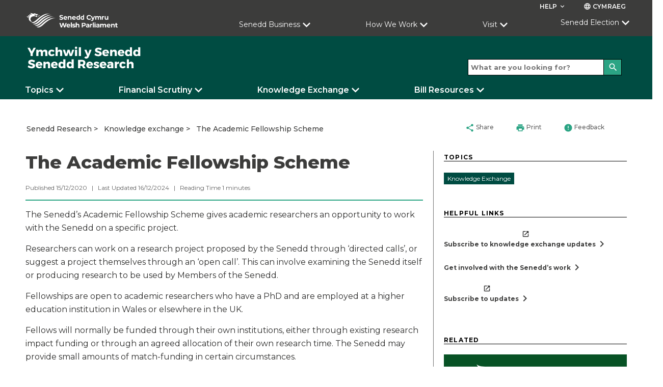

--- FILE ---
content_type: text/html; charset=utf-8
request_url: https://research.senedd.wales/knowledge-exchange/the-academic-fellowship-scheme/?PageSize=1&Page=3&ViewModelType=Related&IsSubSearch=false&PageId=2580&Culture=en-GB&SiteHomePageId=1426&Tags=Knowledge+Exchange
body_size: 17828
content:

<!doctype html>
<html lang="en-GB" data-browser="Mozilla/5.0 (Macintosh; Intel Mac OS X 10_15_7) AppleWebKit/537.36 (KHTML, like Gecko) Chrome/131.0.0.0 Safari/537.36; ClaudeBot/1.0; &#x2B;claudebot@anthropic.com)">
<head>
    <title>The Academic Fellowship Scheme</title>
    <meta charset="UTF-8" />
    <meta name="viewport" content="initial-scale=1.0, width=device-width">
    <meta name="description" content="The Welsh Parliament is the democratically elected body that represents the interests of Wales and its people. Commonly known as the Senedd, it makes laws for Wales, agrees Welsh taxes and holds the Welsh Government to account." />
    <meta name="robots" content="index, follow" />
    <meta name="culture" content="en-GB" />
    <meta name="theme-color" content="#c9187e" />
    <meta name="twitter:card" content="summary_large_image" />
            <meta name="twitter:site" content="@SeneddWales" />
    <meta property="og:title" content="The Academic Fellowship Scheme" />
    <meta property="og:url" content="https://research.senedd.wales/knowledge-exchange/the-academic-fellowship-scheme/" />
    <meta property="og:locale" content="en-GB" />

    <link rel="stylesheet" href="https://fonts.googleapis.com/css?family=Montserrat:400,400i,500,600,600i,700,800&amp;display=swap">
    <link rel="stylesheet" href="https://fonts.googleapis.com/css?family=Material&#x2B;Icons">
    <link rel="stylesheet" type="text/css" media="all" href="/site/styles/main.css" />

    <link rel="icon" href="/media/zb4nreky/dark-green.png" />



                <link rel="stylesheet" href="/media/klrjhu4a/researchcssoverride_v35.css" />

    <script defer src="/site/scripts/picturefill.min.js"></script>
    <script defer src="/site/scripts/ImageLoad.min.js"></script>


</head>

<body>
    <a class="skip-to-content" accesskey="S" href="#content">Skip to main content</a>



    <header role="banner">
                
            
<div class="header header--microsite container">
        <div class="header__microsite-top">

            

<div class="row header__site-controls-container">
    <div class="header__site-controls">
        <div class="site-controls__item site-controls__item--help">

            <a class="link link--semi-bold link--small link--uppercase link--white" id="siteControlsHelpButton" href="#">
                Help
                <i class="material-icons material-icons--tiny material-icons-align-sub" aria-hidden="true">
                    keyboard_arrow_down
                </i>
            </a>

                <ul class="site-controls__help-menu" aria-expanded="false" aria-label="Help Menu">
                        <li class="help-menu__item">
                            <a class="link link--bold help-menu__item-title" href="https://senedd.wales/glossary/">Glossary</a>
                        </li>
                        <li class="help-menu__item">
                            <a class="link link--bold help-menu__item-title" href="#">Contact Senedd Research</a>
                        </li>
                </ul>
        </div>

        <div class="site-controls__item site-controls__item">
            <a class="link link--semi-bold link--small link--language link--white" href="https://ymchwil.senedd.cymru/cyfnewid-gwybodaeth/y-cynllun-cymrodoriaeth-academaidd/?PageSize=1&amp;Page=3&amp;ViewModelType=Related&amp;IsSubSearch=false&amp;PageId=2580&amp;Culture=cy-GB&amp;SiteHomePageId=1426&amp;Tags=Knowledge&#x2B;Exchange" id="languageSwitchButton">
                <i class="material-icons material-icons--tiny material-icons-align-sub" aria-hidden="true">
                    language
                </i>
                Cymraeg
            </a>
        </div>
    </div>
</div>
            <div class="row">
                <div class="header__inner header__inner--microsite-top">
                            <a class="header__logo header__logo--desktop header__logo--microsite" href="https://senedd.wales/" accesskey="1">
                                <img class="senedd-logo" alt="" src="/media/yk3cljwm/senedd-cymru-white.png" />
                            </a>
                            <a class="header__logo header__logo--mobile header__logo--microsite" href="https://senedd.wales/" accesskey="1">
                                <img class="senedd-logo" alt="" src="/media/pfjbb3go/senedd-logo-small-white.png" />
                            </a>

                    <button class="hamburger hamburger--spring hamburger--microsite" id="hamburger-menu-link" type="button" aria-label="Mobile navigation menu" aria-expanded="false">
                        <span class="hamburger-box">
                            <span class="hamburger-inner hamburger-inner--white"></span>
                        </span>
                    </button>

                    <div class="header__nav header__nav--full-width header__nav--microsite">
                        

<nav role="navigation" class="site-navigation site-navigation--hero-image   container" aria-label="Main Navigation" aria-live="assertive">
    <ul class="site-navigation__inner row">
                <li class="site-navigation__category ">

                        <button class="site-navigation__category-title-button site-navigation__category-title site-navigation__category-title--white " aria-expanded="false">Senedd Business</button>
                        <div class="category-menu ">
                            <p class="category-menu__title">
                                <a class="category-menu__title link" href="https://senedd.wales/senedd-business/">
                                    Go to Senedd Business
                                    <i class="material-icons button__icon button__icon--medium button__icon--no-margin" aria-hidden="true">
                                        chevron_right
                                    </i>
                                </a>
                            </p>

                            <div class="horizontal-rule horizontal-rule--no-margin"></div>

                            <div class="category-menu__column-container">
                                    <div class="category-menu__column">
        <ul class="category-menu__sub-categories">
                    <li class="sub-categories__sub-category">
                                <h3 class="sub-category__title sub-category__title--link">
                                    <a class="sub-category__title link" href="https://senedd.wales/senedd-business/plenary/">
                                        Plenary
                                        <i class="material-icons button__icon button__icon--light-grey button__icon--small button__icon--no-margin" aria-hidden="true">
                                            chevron_right
                                        </i>
                                    </a>
                                </h3>

                        
                            <ul class="sub-category__links">
                                    <li class="sub-category__link">
                                        <a class="link sub-category__link-title" href="https://senedd.wales/senedd-business/plenary/what-is-plenary/">
                                            What is Plenary?
                                            <i class="material-icons button__icon button__icon--light-grey button__icon--small button__icon--no-margin" aria-hidden="true">
                                                chevron_right
                                            </i>
                                        </a>
                                    </li>
                            </ul>
                    </li>
                    <li class="sub-categories__sub-category">
                                <h3 class="sub-category__title sub-category__title--link">
                                    <a class="sub-category__title link" href="https://senedd.wales/senedd-business/committees/">
                                        Senedd Committees
                                        <i class="material-icons button__icon button__icon--light-grey button__icon--small button__icon--no-margin" aria-hidden="true">
                                            chevron_right
                                        </i>
                                    </a>
                                </h3>

                        
                            <ul class="sub-category__links">
                                    <li class="sub-category__link">
                                        <a class="link sub-category__link-title" href="https://senedd.wales/senedd-business/committees/getting-involved-with-committees/">
                                            Getting involved with committees
                                            <i class="material-icons button__icon button__icon--light-grey button__icon--small button__icon--no-margin" aria-hidden="true">
                                                chevron_right
                                            </i>
                                        </a>
                                    </li>
                            </ul>
                    </li>
                    <li class="sub-categories__sub-category">
                                <h3 class="sub-category__title sub-category__title--link">
                                    <a class="sub-category__title link" href="https://record.senedd.wales/search">
                                        The Record
                                        <i class="material-icons button__icon button__icon--light-grey button__icon--small button__icon--no-margin" aria-hidden="true">
                                            chevron_right
                                        </i>
                                    </a>
                                </h3>

                        
                            <ul class="sub-category__links">
                                    <li class="sub-category__link">
                                        <a class="link sub-category__link-title" href="https://record.senedd.wales/search">
                                            Search the Record
                                            <i class="material-icons button__icon button__icon--light-grey button__icon--small button__icon--no-margin" aria-hidden="true">
                                                chevron_right
                                            </i>
                                        </a>
                                    </li>
                                    <li class="sub-category__link">
                                        <a class="link sub-category__link-title" href="https://senedd.wales/senedd-business/about-the-record-of-proceedings/">
                                            About the Record of Proceedings
                                            <i class="material-icons button__icon button__icon--light-grey button__icon--small button__icon--no-margin" aria-hidden="true">
                                                chevron_right
                                            </i>
                                        </a>
                                    </li>
                            </ul>
                    </li>
                    <li class="sub-categories__sub-category">
                                <h3 class="sub-category__title sub-category__title--link">
                                    <a class="sub-category__title link" href="https://senedd.wales/senedd-business/legislation/">
                                        Legislation
                                        <i class="material-icons button__icon button__icon--light-grey button__icon--small button__icon--no-margin" aria-hidden="true">
                                            chevron_right
                                        </i>
                                    </a>
                                </h3>

                        
                            <ul class="sub-category__links">
                                    <li class="sub-category__link">
                                        <a class="link sub-category__link-title" href="https://senedd.wales/senedd-business/legislation/guide-to-the-legislative-process/">
                                            Guide to the Legislative Process
                                            <i class="material-icons button__icon button__icon--light-grey button__icon--small button__icon--no-margin" aria-hidden="true">
                                                chevron_right
                                            </i>
                                        </a>
                                    </li>
                                    <li class="sub-category__link">
                                        <a class="link sub-category__link-title" href="https://senedd.wales/senedd-business/legislation/">
                                            Progress of Senedd Bills
                                            <i class="material-icons button__icon button__icon--light-grey button__icon--small button__icon--no-margin" aria-hidden="true">
                                                chevron_right
                                            </i>
                                        </a>
                                    </li>
                                    <li class="sub-category__link">
                                        <a class="link sub-category__link-title" href="https://senedd.wales/senedd-business/legislation/senedd-acts/">
                                            Senedd Acts
                                            <i class="material-icons button__icon button__icon--light-grey button__icon--small button__icon--no-margin" aria-hidden="true">
                                                chevron_right
                                            </i>
                                        </a>
                                    </li>
                                    <li class="sub-category__link">
                                        <a class="link sub-category__link-title" href="https://senedd.wales/senedd-business/legislation/subordinate-legislation/">
                                            Subordinate Legislation
                                            <i class="material-icons button__icon button__icon--light-grey button__icon--small button__icon--no-margin" aria-hidden="true">
                                                chevron_right
                                            </i>
                                        </a>
                                    </li>
                                    <li class="sub-category__link">
                                        <a class="link sub-category__link-title" href="https://senedd.wales/senedd-business/legislative-consent/">
                                            Legislative Consent
                                            <i class="material-icons button__icon button__icon--light-grey button__icon--small button__icon--no-margin" aria-hidden="true">
                                                chevron_right
                                            </i>
                                        </a>
                                    </li>
                            </ul>
                    </li>
        </ul>
                                    </div>
                                    <div class="category-menu__column">
        <ul class="category-menu__sub-categories">
                    <li class="sub-categories__sub-category">
                                <h3 class="sub-category__title sub-category__title--link">
                                    <a class="sub-category__title link" href="https://senedd.wales/senedd-business/documents-papers-and-reports/">
                                        Documents
                                        <i class="material-icons button__icon button__icon--light-grey button__icon--small button__icon--no-margin" aria-hidden="true">
                                            chevron_right
                                        </i>
                                    </a>
                                </h3>

                        
                            <ul class="sub-category__links">
                                    <li class="sub-category__link">
                                        <a class="link sub-category__link-title" href="https://senedd.wales/senedd-business/conduct-rules-and-guidance/">
                                            Conduct, Rules and Guidance
                                            <i class="material-icons button__icon button__icon--light-grey button__icon--small button__icon--no-margin" aria-hidden="true">
                                                chevron_right
                                            </i>
                                        </a>
                                    </li>
                                    <li class="sub-category__link">
                                        <a class="link sub-category__link-title" href="https://senedd.wales/senedd-business/documents-papers-and-reports/">
                                            Documents, Papers and Reports
                                            <i class="material-icons button__icon button__icon--light-grey button__icon--small button__icon--no-margin" aria-hidden="true">
                                                chevron_right
                                            </i>
                                        </a>
                                    </li>
                            </ul>
                    </li>
                    <li class="sub-categories__sub-category">
                                <h3 class="sub-category__title sub-category__title--link">
                                    <a class="sub-category__title link" href="https://senedd.wales/senedd-business/petitions/">
                                        Petitions
                                        <i class="material-icons button__icon button__icon--light-grey button__icon--small button__icon--no-margin" aria-hidden="true">
                                            chevron_right
                                        </i>
                                    </a>
                                </h3>

                        
                            <ul class="sub-category__links">
                                    <li class="sub-category__link">
                                        <a class="link sub-category__link-title" href="https://petitions.senedd.wales/">
                                            Sign a petition
                                            <i class="material-icons button__icon button__icon--light-grey button__icon--small button__icon--no-margin" aria-hidden="true">
                                                chevron_right
                                            </i>
                                        </a>
                                    </li>
                                    <li class="sub-category__link">
                                        <a class="link sub-category__link-title" href="https://senedd.wales/senedd-business/petitions/how-petitions-work/">
                                            How petitions work
                                            <i class="material-icons button__icon button__icon--light-grey button__icon--small button__icon--no-margin" aria-hidden="true">
                                                chevron_right
                                            </i>
                                        </a>
                                    </li>
                                    <li class="sub-category__link">
                                        <a class="link sub-category__link-title" href="https://petitions.senedd.wales/petitions/check">
                                            Create a petition
                                            <i class="material-icons button__icon button__icon--light-grey button__icon--small button__icon--no-margin" aria-hidden="true">
                                                chevron_right
                                            </i>
                                        </a>
                                    </li>
                            </ul>
                    </li>
                    <li class="sub-categories__sub-category">
                                <h3 class="sub-category__title sub-category__title--link">
                                    <a class="sub-category__title link" href="https://senedd.wales/senedd-now/">
                                        Senedd Now
                                        <i class="material-icons button__icon button__icon--light-grey button__icon--small button__icon--no-margin" aria-hidden="true">
                                            chevron_right
                                        </i>
                                    </a>
                                </h3>

                        
                            <ul class="sub-category__links">
                                    <li class="sub-category__link">
                                        <a class="link sub-category__link-title" href="https://senedd.wales/senedd-now/topics/">
                                            Topics
                                            <i class="material-icons button__icon button__icon--light-grey button__icon--small button__icon--no-margin" aria-hidden="true">
                                                chevron_right
                                            </i>
                                        </a>
                                    </li>
                                    <li class="sub-category__link">
                                        <a class="link sub-category__link-title" href="https://senedd.wales/senedd-now/senedd-blog/">
                                            Senedd Blog
                                            <i class="material-icons button__icon button__icon--light-grey button__icon--small button__icon--no-margin" aria-hidden="true">
                                                chevron_right
                                            </i>
                                        </a>
                                    </li>
                            </ul>
                    </li>
                    <li class="sub-categories__sub-category">
                                <h3 class="sub-category__title sub-category__title--link">
                                    <a class="sub-category__title link" href="https://senedd.wales/senedd-now/news/">
                                        News
                                        <i class="material-icons button__icon button__icon--light-grey button__icon--small button__icon--no-margin" aria-hidden="true">
                                            chevron_right
                                        </i>
                                    </a>
                                </h3>

                        
                    </li>
                    <li class="sub-categories__sub-category">
                                <h3 class="sub-category__title sub-category__title--link">
                                    <a class="sub-category__title link" href="https://business.senedd.wales/mgCalendarWeekView.aspx?MR=1">
                                        Calendar
                                        <i class="material-icons button__icon button__icon--light-grey button__icon--small button__icon--no-margin" aria-hidden="true">
                                            chevron_right
                                        </i>
                                    </a>
                                </h3>

                        
                            <ul class="sub-category__links">
                                    <li class="sub-category__link">
                                        <a class="link sub-category__link-title" href="https://senedd.wales/senedd-business/senedd-timetable/">
                                            Senedd Timetable
                                            <i class="material-icons button__icon button__icon--light-grey button__icon--small button__icon--no-margin" aria-hidden="true">
                                                chevron_right
                                            </i>
                                        </a>
                                    </li>
                                    <li class="sub-category__link">
                                        <a class="link sub-category__link-title" href="https://senedd.wales/senedd-business/senedd-timetable/senedd-recess-dates/">
                                            Recess Dates
                                            <i class="material-icons button__icon button__icon--light-grey button__icon--small button__icon--no-margin" aria-hidden="true">
                                                chevron_right
                                            </i>
                                        </a>
                                    </li>
                            </ul>
                    </li>
        </ul>
                                    </div>
                                    <div class="category-menu__column">
        <ul class="category-menu__sub-categories">
                    <li class="sub-categories__sub-category">
                                <h3 class="sub-category__title sub-category__title--link">
                                    <a class="sub-category__title link" href="https://senedd.wales/find-a-member-of-the-senedd/">
                                        Members of the Senedd
                                        <i class="material-icons button__icon button__icon--light-grey button__icon--small button__icon--no-margin" aria-hidden="true">
                                            chevron_right
                                        </i>
                                    </a>
                                </h3>

                        
                            <ul class="sub-category__links">
                                    <li class="sub-category__link">
                                        <a class="link sub-category__link-title" href="https://senedd.wales/find-a-member-of-the-senedd/">
                                            Find a Member of the Senedd
                                            <i class="material-icons button__icon button__icon--light-grey button__icon--small button__icon--no-margin" aria-hidden="true">
                                                chevron_right
                                            </i>
                                        </a>
                                    </li>
                            </ul>
                    </li>
                    <li class="sub-categories__sub-category">
                                <h3 class="sub-category__title sub-category__title--link">
                                    <a class="sub-category__title link" href="https://www.senedd.tv/">
                                        Senedd TV
                                        <i class="material-icons button__icon button__icon--light-grey button__icon--small button__icon--no-margin" aria-hidden="true">
                                            chevron_right
                                        </i>
                                    </a>
                                </h3>

                        
                    </li>
                    <li class="sub-categories__sub-category">
                                <h3 class="sub-category__title sub-category__title--link">
                                    <a class="sub-category__title link" href="/">
                                        Senedd Research
                                        <i class="material-icons button__icon button__icon--light-grey button__icon--small button__icon--no-margin" aria-hidden="true">
                                            chevron_right
                                        </i>
                                    </a>
                                </h3>

                        
                    </li>
                    <li class="sub-categories__sub-category">
                                <h3 class="sub-category__title">
                                    Governance
                                </h3>

                        
                            <ul class="sub-category__links">
                                    <li class="sub-category__link">
                                        <a class="link sub-category__link-title" href="/commission/">
                                            Senedd Commission
                                            <i class="material-icons button__icon button__icon--light-grey button__icon--small button__icon--no-margin" aria-hidden="true">
                                                chevron_right
                                            </i>
                                        </a>
                                    </li>
                                    <li class="sub-category__link">
                                        <a class="link sub-category__link-title" href="/commission/access-to-information/">
                                            Access to information
                                            <i class="material-icons button__icon button__icon--light-grey button__icon--small button__icon--no-margin" aria-hidden="true">
                                                chevron_right
                                            </i>
                                        </a>
                                    </li>
                            </ul>
                    </li>
        </ul>
                                    </div>
                            </div>
                        </div>

                </li>
                <li class="site-navigation__category ">

                        <button class="site-navigation__category-title-button site-navigation__category-title site-navigation__category-title--white " aria-expanded="false">How We Work</button>
                        <div class="category-menu ">
                            <p class="category-menu__title">
                                <a class="category-menu__title link" href="https://senedd.wales/how-we-work/">
                                    Go to How we work
                                    <i class="material-icons button__icon button__icon--medium button__icon--no-margin" aria-hidden="true">
                                        chevron_right
                                    </i>
                                </a>
                            </p>

                            <div class="horizontal-rule horizontal-rule--no-margin"></div>

                            <div class="category-menu__column-container">
                                    <div class="category-menu__column">
        <ul class="category-menu__sub-categories">
                    <li class="sub-categories__sub-category">
                                <h3 class="sub-category__title sub-category__title--link">
                                    <a class="sub-category__title link" href="https://senedd.wales/how-we-work/our-role/">
                                        Our Role
                                        <i class="material-icons button__icon button__icon--light-grey button__icon--small button__icon--no-margin" aria-hidden="true">
                                            chevron_right
                                        </i>
                                    </a>
                                </h3>

                        
                    </li>
                    <li class="sub-categories__sub-category">
                                <h3 class="sub-category__title sub-category__title--link">
                                    <a class="sub-category__title link" href="https://senedd.wales/how-we-work/our-role/powers/">
                                        Powers
                                        <i class="material-icons button__icon button__icon--light-grey button__icon--small button__icon--no-margin" aria-hidden="true">
                                            chevron_right
                                        </i>
                                    </a>
                                </h3>

                        
                    </li>
                    <li class="sub-categories__sub-category">
                                <h3 class="sub-category__title sub-category__title--link">
                                    <a class="sub-category__title link" href="https://senedd.wales/how-we-work/about-members-of-the-senedd/">
                                        About Members of the Senedd
                                        <i class="material-icons button__icon button__icon--light-grey button__icon--small button__icon--no-margin" aria-hidden="true">
                                            chevron_right
                                        </i>
                                    </a>
                                </h3>

                        
                    </li>
                    <li class="sub-categories__sub-category">
                                <h3 class="sub-category__title sub-category__title--link">
                                    <a class="sub-category__title link" href="https://senedd.wales/senedd-business/committees/about-senedd-committees/">
                                        About Committees
                                        <i class="material-icons button__icon button__icon--light-grey button__icon--small button__icon--no-margin" aria-hidden="true">
                                            chevron_right
                                        </i>
                                    </a>
                                </h3>

                        
                    </li>
        </ul>
                                    </div>
                                    <div class="category-menu__column">
        <ul class="category-menu__sub-categories">
                    <li class="sub-categories__sub-category">
                                <h3 class="sub-category__title sub-category__title--link">
                                    <a class="sub-category__title link" href="https://senedd.wales/senedd-business/llywydd/">
                                        Y Llywydd
                                        <i class="material-icons button__icon button__icon--light-grey button__icon--small button__icon--no-margin" aria-hidden="true">
                                            chevron_right
                                        </i>
                                    </a>
                                </h3>

                        
                    </li>
                    <li class="sub-categories__sub-category">
                                <h3 class="sub-category__title sub-category__title--link">
                                    <a class="sub-category__title link" href="https://senedd.wales/how-we-work/history-of-devolution/">
                                        History of Devolution
                                        <i class="material-icons button__icon button__icon--light-grey button__icon--small button__icon--no-margin" aria-hidden="true">
                                            chevron_right
                                        </i>
                                    </a>
                                </h3>

                        
                    </li>
                    <li class="sub-categories__sub-category">
                                <h3 class="sub-category__title sub-category__title--link">
                                    <a class="sub-category__title link" href="https://senedd.wales/work-opportunities/">
                                        Work Opportunities
                                        <i class="material-icons button__icon button__icon--light-grey button__icon--small button__icon--no-margin" aria-hidden="true">
                                            chevron_right
                                        </i>
                                    </a>
                                </h3>

                        
                    </li>
                    <li class="sub-categories__sub-category">
                                <h3 class="sub-category__title sub-category__title--link">
                                    <a class="sub-category__title link" href="https://senedd.wales/glossary/">
                                        Glossary
                                        <i class="material-icons button__icon button__icon--light-grey button__icon--small button__icon--no-margin" aria-hidden="true">
                                            chevron_right
                                        </i>
                                    </a>
                                </h3>

                        
                    </li>
        </ul>
                                    </div>
                            </div>
                        </div>

                </li>
                <li class="site-navigation__category ">

                        <button class="site-navigation__category-title-button site-navigation__category-title site-navigation__category-title--white " aria-expanded="false">Visit</button>
                        <div class="category-menu ">
                            <p class="category-menu__title">
                                <a class="category-menu__title link" href="https://senedd.wales/visit/">
                                    Visit the Senedd
                                    <i class="material-icons button__icon button__icon--medium button__icon--no-margin" aria-hidden="true">
                                        chevron_right
                                    </i>
                                </a>
                            </p>

                            <div class="horizontal-rule horizontal-rule--no-margin"></div>

                            <div class="category-menu__column-container">
                                    <div class="category-menu__column">
        <ul class="category-menu__sub-categories">
                    <li class="sub-categories__sub-category">
                                <h3 class="sub-category__title sub-category__title--link">
                                    <a class="sub-category__title link" href="https://senedd.wales/visit/our-estate/senedd/">
                                        About the Senedd
                                        <i class="material-icons button__icon button__icon--light-grey button__icon--small button__icon--no-margin" aria-hidden="true">
                                            chevron_right
                                        </i>
                                    </a>
                                </h3>

                        
                            <ul class="sub-category__links">
                                    <li class="sub-category__link">
                                        <a class="link sub-category__link-title" href="https://senedd.wales/visit/our-estate/plan-your-visit/">
                                            Plan your Visit
                                            <i class="material-icons button__icon button__icon--light-grey button__icon--small button__icon--no-margin" aria-hidden="true">
                                                chevron_right
                                            </i>
                                        </a>
                                    </li>
                                    <li class="sub-category__link">
                                        <a class="link sub-category__link-title" href="https://senedd.wales/visit/things-to-do/senedd-tours-and-talks/">
                                            Tours and Talks
                                            <i class="material-icons button__icon button__icon--light-grey button__icon--small button__icon--no-margin" aria-hidden="true">
                                                chevron_right
                                            </i>
                                        </a>
                                    </li>
                                    <li class="sub-category__link">
                                        <a class="link sub-category__link-title" href="https://senedd.wales/visit/things-to-do/attend-a-debate-or-meeting/">
                                            Attend a Meeting or Debate
                                            <i class="material-icons button__icon button__icon--light-grey button__icon--small button__icon--no-margin" aria-hidden="true">
                                                chevron_right
                                            </i>
                                        </a>
                                    </li>
                                    <li class="sub-category__link">
                                        <a class="link sub-category__link-title" href="https://senedd.wales/visit/exhibitions/">
                                            Exhibitions
                                            <i class="material-icons button__icon button__icon--light-grey button__icon--small button__icon--no-margin" aria-hidden="true">
                                                chevron_right
                                            </i>
                                        </a>
                                    </li>
                            </ul>
                    </li>
                    <li class="sub-categories__sub-category">
                                <h3 class="sub-category__title sub-category__title--link">
                                    <a class="sub-category__title link" href="https://senedd.wales/visit/hold-an-event/">
                                        Holding an Event
                                        <i class="material-icons button__icon button__icon--light-grey button__icon--small button__icon--no-margin" aria-hidden="true">
                                            chevron_right
                                        </i>
                                    </a>
                                </h3>

                        
                    </li>
        </ul>
                                    </div>
                                    <div class="category-menu__column">
        <ul class="category-menu__sub-categories">
                    <li class="sub-categories__sub-category">
                                <h3 class="sub-category__title sub-category__title--link">
                                    <a class="sub-category__title link" href="https://senedd.wales/visit/education-and-youth-engagement/">
                                        Education and Youth Engagement
                                        <i class="material-icons button__icon button__icon--light-grey button__icon--small button__icon--no-margin" aria-hidden="true">
                                            chevron_right
                                        </i>
                                    </a>
                                </h3>

                        
                            <ul class="sub-category__links">
                                    <li class="sub-category__link">
                                        <a class="link sub-category__link-title" href="https://senedd.wales/visit/education-and-youth-engagement/visit-us/">
                                            School visits to the Senedd
                                            <i class="material-icons button__icon button__icon--light-grey button__icon--small button__icon--no-margin" aria-hidden="true">
                                                chevron_right
                                            </i>
                                        </a>
                                    </li>
                            </ul>
                    </li>
                    <li class="sub-categories__sub-category">
                                <h3 class="sub-category__title sub-category__title--link">
                                    <a class="sub-category__title link" href="https://senedd.wales/visit/across-wales/">
                                        Across Wales
                                        <i class="material-icons button__icon button__icon--light-grey button__icon--small button__icon--no-margin" aria-hidden="true">
                                            chevron_right
                                        </i>
                                    </a>
                                </h3>

                        
                            <ul class="sub-category__links">
                                    <li class="sub-category__link">
                                        <a class="link sub-category__link-title" href="https://senedd.wales/visit/across-wales/citizen-engagement-1/">
                                            Citizen Engagement
                                            <i class="material-icons button__icon button__icon--light-grey button__icon--small button__icon--no-margin" aria-hidden="true">
                                                chevron_right
                                            </i>
                                        </a>
                                    </li>
                            </ul>
                    </li>
                    <li class="sub-categories__sub-category">
                                <h3 class="sub-category__title sub-category__title--link">
                                    <a class="sub-category__title link" href="https://senedd.wales/help/contact-us/">
                                        Contact us
                                        <i class="material-icons button__icon button__icon--light-grey button__icon--small button__icon--no-margin" aria-hidden="true">
                                            chevron_right
                                        </i>
                                    </a>
                                </h3>

                        
                    </li>
        </ul>
                                    </div>
                            </div>
                        </div>

                </li>
                <li class="site-navigation__category ">

                        <a class="site-navigation__category-title site-navigation__category-title--white " href="https://senedd.wales/senedd-election-2026/">Senedd Election </a>

                </li>
    </ul>

</nav>


                    </div>
                </div>

                <div class="hamburger__container micro-site-hamburger__container---main-site">
                    <div class="hamburger__nav">
                        
<nav role="navigation" class="site-navigation__hamburger" aria-label="Main Navigation" aria-live="assertive">
    <ul class="site-hamburger__inner row">
                        <li class="site-hamburger__category">

                                <h3 class="site-hamburger__category-title">
                                    <a class="site-hamburger__category-title-button" role="button" tabindex="0" aria-expanded="false">
                                        Senedd Business
                                        <i class=" material-icons button__icon button__icon--down" aria-hidden="true">chevron_right</i>
                                    </a>
                                </h3>
                                <div class="hamburger__category-menu" aria-expanded="false" style="height:0px;">
                                    <p class="hamburger-category-menu__title">
                                        <a class="hamburger-category-menu__title-link link" href="https://senedd.wales/senedd-business/">
                                            Go to Senedd Business
                                            <i class="material-icons button__icon button__icon--no-margin" aria-hidden="true">chevron_right</i>
                                        </a>
                                    </p>

                                    <div class="hamburger-category-menu__sub-categories-wrapper">
                                            <div class="category-menu__column">
        <ul class="hamburger-category-menu__sub-categories">
                    <li class="hamburger-sub-categories__sub-category">
                                <h3 class="hamburger-sub-category__title">
                                    <a class="hamburger-menu__sub-category-title" href="https://senedd.wales/senedd-business/plenary/">
                                        Plenary
                                    </a>
                                </h3>

                            <ul class="hamburger-sub-category__links">
                                    <li class="hamburger-sub-category__link">
                                        <a class="link hamburger-sub-category__link-title" href="https://senedd.wales/senedd-business/plenary/what-is-plenary/">
                                            What is Plenary?
                                            <i class="material-icons button__icon button__icon--light-grey button__icon--small button__icon--no-margin" aria-hidden="true">chevron_right</i>
                                        </a>
                                    </li>
                            </ul>

                    </li>
                    <li class="hamburger-sub-categories__sub-category">
                                <h3 class="hamburger-sub-category__title">
                                    <a class="hamburger-menu__sub-category-title" href="https://senedd.wales/senedd-business/committees/">
                                        Senedd Committees
                                    </a>
                                </h3>

                            <ul class="hamburger-sub-category__links">
                                    <li class="hamburger-sub-category__link">
                                        <a class="link hamburger-sub-category__link-title" href="https://senedd.wales/senedd-business/committees/getting-involved-with-committees/">
                                            Getting involved with committees
                                            <i class="material-icons button__icon button__icon--light-grey button__icon--small button__icon--no-margin" aria-hidden="true">chevron_right</i>
                                        </a>
                                    </li>
                            </ul>

                    </li>
                    <li class="hamburger-sub-categories__sub-category">
                                <h3 class="hamburger-sub-category__title">
                                    <a class="hamburger-menu__sub-category-title" href="https://record.senedd.wales/search">
                                        The Record
                                    </a>
                                </h3>

                            <ul class="hamburger-sub-category__links">
                                    <li class="hamburger-sub-category__link">
                                        <a class="link hamburger-sub-category__link-title" href="https://record.senedd.wales/search">
                                            Search the Record
                                            <i class="material-icons button__icon button__icon--light-grey button__icon--small button__icon--no-margin" aria-hidden="true">chevron_right</i>
                                        </a>
                                    </li>
                                    <li class="hamburger-sub-category__link">
                                        <a class="link hamburger-sub-category__link-title" href="https://senedd.wales/senedd-business/about-the-record-of-proceedings/">
                                            About the Record of Proceedings
                                            <i class="material-icons button__icon button__icon--light-grey button__icon--small button__icon--no-margin" aria-hidden="true">chevron_right</i>
                                        </a>
                                    </li>
                            </ul>

                    </li>
                    <li class="hamburger-sub-categories__sub-category">
                                <h3 class="hamburger-sub-category__title">
                                    <a class="hamburger-menu__sub-category-title" href="https://senedd.wales/senedd-business/legislation/">
                                        Legislation
                                    </a>
                                </h3>

                            <ul class="hamburger-sub-category__links">
                                    <li class="hamburger-sub-category__link">
                                        <a class="link hamburger-sub-category__link-title" href="https://senedd.wales/senedd-business/legislation/guide-to-the-legislative-process/">
                                            Guide to the Legislative Process
                                            <i class="material-icons button__icon button__icon--light-grey button__icon--small button__icon--no-margin" aria-hidden="true">chevron_right</i>
                                        </a>
                                    </li>
                                    <li class="hamburger-sub-category__link">
                                        <a class="link hamburger-sub-category__link-title" href="https://senedd.wales/senedd-business/legislation/">
                                            Progress of Senedd Bills
                                            <i class="material-icons button__icon button__icon--light-grey button__icon--small button__icon--no-margin" aria-hidden="true">chevron_right</i>
                                        </a>
                                    </li>
                                    <li class="hamburger-sub-category__link">
                                        <a class="link hamburger-sub-category__link-title" href="https://senedd.wales/senedd-business/legislation/senedd-acts/">
                                            Senedd Acts
                                            <i class="material-icons button__icon button__icon--light-grey button__icon--small button__icon--no-margin" aria-hidden="true">chevron_right</i>
                                        </a>
                                    </li>
                                    <li class="hamburger-sub-category__link">
                                        <a class="link hamburger-sub-category__link-title" href="https://senedd.wales/senedd-business/legislation/subordinate-legislation/">
                                            Subordinate Legislation
                                            <i class="material-icons button__icon button__icon--light-grey button__icon--small button__icon--no-margin" aria-hidden="true">chevron_right</i>
                                        </a>
                                    </li>
                                    <li class="hamburger-sub-category__link">
                                        <a class="link hamburger-sub-category__link-title" href="https://senedd.wales/senedd-business/legislative-consent/">
                                            Legislative Consent
                                            <i class="material-icons button__icon button__icon--light-grey button__icon--small button__icon--no-margin" aria-hidden="true">chevron_right</i>
                                        </a>
                                    </li>
                            </ul>

                    </li>
        </ul>
                                            </div>
                                            <div class="category-menu__column">
        <ul class="hamburger-category-menu__sub-categories">
                    <li class="hamburger-sub-categories__sub-category">
                                <h3 class="hamburger-sub-category__title">
                                    <a class="hamburger-menu__sub-category-title" href="https://senedd.wales/senedd-business/documents-papers-and-reports/">
                                        Documents
                                    </a>
                                </h3>

                            <ul class="hamburger-sub-category__links">
                                    <li class="hamburger-sub-category__link">
                                        <a class="link hamburger-sub-category__link-title" href="https://senedd.wales/senedd-business/conduct-rules-and-guidance/">
                                            Conduct, Rules and Guidance
                                            <i class="material-icons button__icon button__icon--light-grey button__icon--small button__icon--no-margin" aria-hidden="true">chevron_right</i>
                                        </a>
                                    </li>
                                    <li class="hamburger-sub-category__link">
                                        <a class="link hamburger-sub-category__link-title" href="https://senedd.wales/senedd-business/documents-papers-and-reports/">
                                            Documents, Papers and Reports
                                            <i class="material-icons button__icon button__icon--light-grey button__icon--small button__icon--no-margin" aria-hidden="true">chevron_right</i>
                                        </a>
                                    </li>
                            </ul>

                    </li>
                    <li class="hamburger-sub-categories__sub-category">
                                <h3 class="hamburger-sub-category__title">
                                    <a class="hamburger-menu__sub-category-title" href="https://senedd.wales/senedd-business/petitions/">
                                        Petitions
                                    </a>
                                </h3>

                            <ul class="hamburger-sub-category__links">
                                    <li class="hamburger-sub-category__link">
                                        <a class="link hamburger-sub-category__link-title" href="https://petitions.senedd.wales/">
                                            Sign a petition
                                            <i class="material-icons button__icon button__icon--light-grey button__icon--small button__icon--no-margin" aria-hidden="true">chevron_right</i>
                                        </a>
                                    </li>
                                    <li class="hamburger-sub-category__link">
                                        <a class="link hamburger-sub-category__link-title" href="https://senedd.wales/senedd-business/petitions/how-petitions-work/">
                                            How petitions work
                                            <i class="material-icons button__icon button__icon--light-grey button__icon--small button__icon--no-margin" aria-hidden="true">chevron_right</i>
                                        </a>
                                    </li>
                                    <li class="hamburger-sub-category__link">
                                        <a class="link hamburger-sub-category__link-title" href="https://petitions.senedd.wales/petitions/check">
                                            Create a petition
                                            <i class="material-icons button__icon button__icon--light-grey button__icon--small button__icon--no-margin" aria-hidden="true">chevron_right</i>
                                        </a>
                                    </li>
                            </ul>

                    </li>
                    <li class="hamburger-sub-categories__sub-category">
                                <h3 class="hamburger-sub-category__title">
                                    <a class="hamburger-menu__sub-category-title" href="https://senedd.wales/senedd-now/">
                                        Senedd Now
                                    </a>
                                </h3>

                            <ul class="hamburger-sub-category__links">
                                    <li class="hamburger-sub-category__link">
                                        <a class="link hamburger-sub-category__link-title" href="https://senedd.wales/senedd-now/topics/">
                                            Topics
                                            <i class="material-icons button__icon button__icon--light-grey button__icon--small button__icon--no-margin" aria-hidden="true">chevron_right</i>
                                        </a>
                                    </li>
                                    <li class="hamburger-sub-category__link">
                                        <a class="link hamburger-sub-category__link-title" href="https://senedd.wales/senedd-now/senedd-blog/">
                                            Senedd Blog
                                            <i class="material-icons button__icon button__icon--light-grey button__icon--small button__icon--no-margin" aria-hidden="true">chevron_right</i>
                                        </a>
                                    </li>
                            </ul>

                    </li>
                    <li class="hamburger-sub-categories__sub-category">
                                <h3 class="hamburger-sub-category__title">
                                    <a class="hamburger-menu__sub-category-title" href="https://senedd.wales/senedd-now/news/">
                                        News
                                    </a>
                                </h3>


                    </li>
                    <li class="hamburger-sub-categories__sub-category">
                                <h3 class="hamburger-sub-category__title">
                                    <a class="hamburger-menu__sub-category-title" href="https://business.senedd.wales/mgCalendarWeekView.aspx?MR=1">
                                        Calendar
                                    </a>
                                </h3>

                            <ul class="hamburger-sub-category__links">
                                    <li class="hamburger-sub-category__link">
                                        <a class="link hamburger-sub-category__link-title" href="https://senedd.wales/senedd-business/senedd-timetable/">
                                            Senedd Timetable
                                            <i class="material-icons button__icon button__icon--light-grey button__icon--small button__icon--no-margin" aria-hidden="true">chevron_right</i>
                                        </a>
                                    </li>
                                    <li class="hamburger-sub-category__link">
                                        <a class="link hamburger-sub-category__link-title" href="https://senedd.wales/senedd-business/senedd-timetable/senedd-recess-dates/">
                                            Recess Dates
                                            <i class="material-icons button__icon button__icon--light-grey button__icon--small button__icon--no-margin" aria-hidden="true">chevron_right</i>
                                        </a>
                                    </li>
                            </ul>

                    </li>
        </ul>
                                            </div>
                                            <div class="category-menu__column">
        <ul class="hamburger-category-menu__sub-categories">
                    <li class="hamburger-sub-categories__sub-category">
                                <h3 class="hamburger-sub-category__title">
                                    <a class="hamburger-menu__sub-category-title" href="https://senedd.wales/find-a-member-of-the-senedd/">
                                        Members of the Senedd
                                    </a>
                                </h3>

                            <ul class="hamburger-sub-category__links">
                                    <li class="hamburger-sub-category__link">
                                        <a class="link hamburger-sub-category__link-title" href="https://senedd.wales/find-a-member-of-the-senedd/">
                                            Find a Member of the Senedd
                                            <i class="material-icons button__icon button__icon--light-grey button__icon--small button__icon--no-margin" aria-hidden="true">chevron_right</i>
                                        </a>
                                    </li>
                            </ul>

                    </li>
                    <li class="hamburger-sub-categories__sub-category">
                                <h3 class="hamburger-sub-category__title">
                                    <a class="hamburger-menu__sub-category-title" href="https://www.senedd.tv/">
                                        Senedd TV
                                    </a>
                                </h3>


                    </li>
                    <li class="hamburger-sub-categories__sub-category">
                                <h3 class="hamburger-sub-category__title">
                                    <a class="hamburger-menu__sub-category-title" href="/">
                                        Senedd Research
                                    </a>
                                </h3>


                    </li>
                    <li class="hamburger-sub-categories__sub-category">
                                <a class="hamburger-sub-category__title hamburger-sub-category__title--with-subCategories" role="button" tabindex="0" aria-expanded="false">
                                    Governance
                                    <i class="material-icons button__icon button__icon--down button__icon--small" aria-hidden="true">chevron_right</i>
                                </a>

                            <ul class="hamburger-sub-category__links">
                                    <li class="hamburger-sub-category__link">
                                        <a class="link hamburger-sub-category__link-title" href="/commission/">
                                            Senedd Commission
                                            <i class="material-icons button__icon button__icon--light-grey button__icon--small button__icon--no-margin" aria-hidden="true">chevron_right</i>
                                        </a>
                                    </li>
                                    <li class="hamburger-sub-category__link">
                                        <a class="link hamburger-sub-category__link-title" href="/commission/access-to-information/">
                                            Access to information
                                            <i class="material-icons button__icon button__icon--light-grey button__icon--small button__icon--no-margin" aria-hidden="true">chevron_right</i>
                                        </a>
                                    </li>
                            </ul>

                    </li>
        </ul>
                                            </div>
                                    </div>

                                </div>

                        </li>
                        <li class="site-hamburger__category">

                                <h3 class="site-hamburger__category-title">
                                    <a class="site-hamburger__category-title-button" role="button" tabindex="0" aria-expanded="false">
                                        How We Work
                                        <i class=" material-icons button__icon button__icon--down" aria-hidden="true">chevron_right</i>
                                    </a>
                                </h3>
                                <div class="hamburger__category-menu" aria-expanded="false" style="height:0px;">
                                    <p class="hamburger-category-menu__title">
                                        <a class="hamburger-category-menu__title-link link" href="https://senedd.wales/how-we-work/">
                                            Go to How we work
                                            <i class="material-icons button__icon button__icon--no-margin" aria-hidden="true">chevron_right</i>
                                        </a>
                                    </p>

                                    <div class="hamburger-category-menu__sub-categories-wrapper">
                                            <div class="category-menu__column">
        <ul class="hamburger-category-menu__sub-categories">
                    <li class="hamburger-sub-categories__sub-category">
                                <h3 class="hamburger-sub-category__title">
                                    <a class="hamburger-menu__sub-category-title" href="https://senedd.wales/how-we-work/our-role/">
                                        Our Role
                                    </a>
                                </h3>


                    </li>
                    <li class="hamburger-sub-categories__sub-category">
                                <h3 class="hamburger-sub-category__title">
                                    <a class="hamburger-menu__sub-category-title" href="https://senedd.wales/how-we-work/our-role/powers/">
                                        Powers
                                    </a>
                                </h3>


                    </li>
                    <li class="hamburger-sub-categories__sub-category">
                                <h3 class="hamburger-sub-category__title">
                                    <a class="hamburger-menu__sub-category-title" href="https://senedd.wales/how-we-work/about-members-of-the-senedd/">
                                        About Members of the Senedd
                                    </a>
                                </h3>


                    </li>
                    <li class="hamburger-sub-categories__sub-category">
                                <h3 class="hamburger-sub-category__title">
                                    <a class="hamburger-menu__sub-category-title" href="https://senedd.wales/senedd-business/committees/about-senedd-committees/">
                                        About Committees
                                    </a>
                                </h3>


                    </li>
        </ul>
                                            </div>
                                            <div class="category-menu__column">
        <ul class="hamburger-category-menu__sub-categories">
                    <li class="hamburger-sub-categories__sub-category">
                                <h3 class="hamburger-sub-category__title">
                                    <a class="hamburger-menu__sub-category-title" href="https://senedd.wales/senedd-business/llywydd/">
                                        Y Llywydd
                                    </a>
                                </h3>


                    </li>
                    <li class="hamburger-sub-categories__sub-category">
                                <h3 class="hamburger-sub-category__title">
                                    <a class="hamburger-menu__sub-category-title" href="https://senedd.wales/how-we-work/history-of-devolution/">
                                        History of Devolution
                                    </a>
                                </h3>


                    </li>
                    <li class="hamburger-sub-categories__sub-category">
                                <h3 class="hamburger-sub-category__title">
                                    <a class="hamburger-menu__sub-category-title" href="https://senedd.wales/work-opportunities/">
                                        Work Opportunities
                                    </a>
                                </h3>


                    </li>
                    <li class="hamburger-sub-categories__sub-category">
                                <h3 class="hamburger-sub-category__title">
                                    <a class="hamburger-menu__sub-category-title" href="https://senedd.wales/glossary/">
                                        Glossary
                                    </a>
                                </h3>


                    </li>
        </ul>
                                            </div>
                                    </div>

                                </div>

                        </li>
                        <li class="site-hamburger__category">

                                <h3 class="site-hamburger__category-title">
                                    <a class="site-hamburger__category-title-button" role="button" tabindex="0" aria-expanded="false">
                                        Visit
                                        <i class=" material-icons button__icon button__icon--down" aria-hidden="true">chevron_right</i>
                                    </a>
                                </h3>
                                <div class="hamburger__category-menu" aria-expanded="false" style="height:0px;">
                                    <p class="hamburger-category-menu__title">
                                        <a class="hamburger-category-menu__title-link link" href="https://senedd.wales/visit/">
                                            Visit the Senedd
                                            <i class="material-icons button__icon button__icon--no-margin" aria-hidden="true">chevron_right</i>
                                        </a>
                                    </p>

                                    <div class="hamburger-category-menu__sub-categories-wrapper">
                                            <div class="category-menu__column">
        <ul class="hamburger-category-menu__sub-categories">
                    <li class="hamburger-sub-categories__sub-category">
                                <h3 class="hamburger-sub-category__title">
                                    <a class="hamburger-menu__sub-category-title" href="https://senedd.wales/visit/our-estate/senedd/">
                                        About the Senedd
                                    </a>
                                </h3>

                            <ul class="hamburger-sub-category__links">
                                    <li class="hamburger-sub-category__link">
                                        <a class="link hamburger-sub-category__link-title" href="https://senedd.wales/visit/our-estate/plan-your-visit/">
                                            Plan your Visit
                                            <i class="material-icons button__icon button__icon--light-grey button__icon--small button__icon--no-margin" aria-hidden="true">chevron_right</i>
                                        </a>
                                    </li>
                                    <li class="hamburger-sub-category__link">
                                        <a class="link hamburger-sub-category__link-title" href="https://senedd.wales/visit/things-to-do/senedd-tours-and-talks/">
                                            Tours and Talks
                                            <i class="material-icons button__icon button__icon--light-grey button__icon--small button__icon--no-margin" aria-hidden="true">chevron_right</i>
                                        </a>
                                    </li>
                                    <li class="hamburger-sub-category__link">
                                        <a class="link hamburger-sub-category__link-title" href="https://senedd.wales/visit/things-to-do/attend-a-debate-or-meeting/">
                                            Attend a Meeting or Debate
                                            <i class="material-icons button__icon button__icon--light-grey button__icon--small button__icon--no-margin" aria-hidden="true">chevron_right</i>
                                        </a>
                                    </li>
                                    <li class="hamburger-sub-category__link">
                                        <a class="link hamburger-sub-category__link-title" href="https://senedd.wales/visit/exhibitions/">
                                            Exhibitions
                                            <i class="material-icons button__icon button__icon--light-grey button__icon--small button__icon--no-margin" aria-hidden="true">chevron_right</i>
                                        </a>
                                    </li>
                            </ul>

                    </li>
                    <li class="hamburger-sub-categories__sub-category">
                                <h3 class="hamburger-sub-category__title">
                                    <a class="hamburger-menu__sub-category-title" href="https://senedd.wales/visit/hold-an-event/">
                                        Holding an Event
                                    </a>
                                </h3>


                    </li>
        </ul>
                                            </div>
                                            <div class="category-menu__column">
        <ul class="hamburger-category-menu__sub-categories">
                    <li class="hamburger-sub-categories__sub-category">
                                <h3 class="hamburger-sub-category__title">
                                    <a class="hamburger-menu__sub-category-title" href="https://senedd.wales/visit/education-and-youth-engagement/">
                                        Education and Youth Engagement
                                    </a>
                                </h3>

                            <ul class="hamburger-sub-category__links">
                                    <li class="hamburger-sub-category__link">
                                        <a class="link hamburger-sub-category__link-title" href="https://senedd.wales/visit/education-and-youth-engagement/visit-us/">
                                            School visits to the Senedd
                                            <i class="material-icons button__icon button__icon--light-grey button__icon--small button__icon--no-margin" aria-hidden="true">chevron_right</i>
                                        </a>
                                    </li>
                            </ul>

                    </li>
                    <li class="hamburger-sub-categories__sub-category">
                                <h3 class="hamburger-sub-category__title">
                                    <a class="hamburger-menu__sub-category-title" href="https://senedd.wales/visit/across-wales/">
                                        Across Wales
                                    </a>
                                </h3>

                            <ul class="hamburger-sub-category__links">
                                    <li class="hamburger-sub-category__link">
                                        <a class="link hamburger-sub-category__link-title" href="https://senedd.wales/visit/across-wales/citizen-engagement-1/">
                                            Citizen Engagement
                                            <i class="material-icons button__icon button__icon--light-grey button__icon--small button__icon--no-margin" aria-hidden="true">chevron_right</i>
                                        </a>
                                    </li>
                            </ul>

                    </li>
                    <li class="hamburger-sub-categories__sub-category">
                                <h3 class="hamburger-sub-category__title">
                                    <a class="hamburger-menu__sub-category-title" href="https://senedd.wales/help/contact-us/">
                                        Contact us
                                    </a>
                                </h3>


                    </li>
        </ul>
                                            </div>
                                    </div>

                                </div>

                        </li>
                        <li class="site-hamburger__category">

                                <a class="site-hamburger__category-title site-hamburger__category-title--main-link" href="https://senedd.wales/senedd-election-2026/">Senedd Election </a>

                        </li>

    </ul>

</nav>

;

                    </div>
                </div>
            </div>

        </div>
    <div class="header__microsite ">


        <div class="header__navigation-container header__navigation-container--microsite  header__navigation-container--header-background">


                <div class="header-background-image-container background-image">
                    <img class="header-background-image-container__image" src="/media/mkedjlrh/transparent.png?width=1920&amp;height=160&amp;v=1db4f0c598b60f0" alt="" />
                </div>

            <div class="micro-site-hamburger-button__container">
                <button class="hamburger hamburger--spring" type="button" aria-label="Navigation Button">
                    <span class="hamburger-box">
                        <span class="hamburger-inner hamburger-inner--white"></span>
                    </span>
                </button>

                <div class="hamburger__container micro-site-hamburger__container---micro-site ">
                    <div class="hamburger__nav">
                        
<nav role="navigation" class="site-navigation__hamburger" aria-label="Main Navigation" aria-live="assertive">
    <ul class="site-hamburger__inner row">
                        <li class="site-hamburger__category">

                                <h3 class="site-hamburger__category-title">
                                    <a class="site-hamburger__category-title-button" role="button" tabindex="0" aria-expanded="false">
                                        Topics
                                        <i class=" material-icons button__icon button__icon--down" aria-hidden="true">chevron_right</i>
                                    </a>
                                </h3>
                                <div class="hamburger__category-menu" aria-expanded="false" style="height:0px;">
                                    <p class="hamburger-category-menu__title">
                                        <a class="hamburger-category-menu__title-link link" href="/topics/">
                                            Go to Topic listing page
                                            <i class="material-icons button__icon button__icon--no-margin" aria-hidden="true">chevron_right</i>
                                        </a>
                                    </p>

                                    <div class="hamburger-category-menu__sub-categories-wrapper">
                                            <div class="category-menu__column">
        <ul class="hamburger-category-menu__sub-categories">
                    <li class="hamburger-sub-categories__sub-category">
                                <h3 class="hamburger-sub-category__title">
                                    <a class="hamburger-menu__sub-category-title" href="/topics/agriculture-forestry-and-food/">
                                        Agriculture, Forestry and Food
                                    </a>
                                </h3>


                    </li>
                    <li class="hamburger-sub-categories__sub-category">
                                <h3 class="hamburger-sub-category__title">
                                    <a class="hamburger-menu__sub-category-title" href="/topics/animal-welfare/">
                                        Animal Welfare
                                    </a>
                                </h3>


                    </li>
                    <li class="hamburger-sub-categories__sub-category">
                                <h3 class="hamburger-sub-category__title">
                                    <a class="hamburger-menu__sub-category-title" href="/topics/brexit/">
                                        Brexit
                                    </a>
                                </h3>


                    </li>
                    <li class="hamburger-sub-categories__sub-category">
                                <h3 class="hamburger-sub-category__title">
                                    <a class="hamburger-menu__sub-category-title" href="/topics/business-economy-and-finance/">
                                        Business, Economy and Finance
                                    </a>
                                </h3>


                    </li>
                    <li class="hamburger-sub-categories__sub-category">
                                <h3 class="hamburger-sub-category__title">
                                    <a class="hamburger-menu__sub-category-title" href="/topics/children-and-young-people/">
                                        Children and Young People
                                    </a>
                                </h3>


                    </li>
                    <li class="hamburger-sub-categories__sub-category">
                                <h3 class="hamburger-sub-category__title">
                                    <a class="hamburger-menu__sub-category-title" href="/topics/communities-and-housing/">
                                        Communities and Housing
                                    </a>
                                </h3>


                    </li>
                    <li class="hamburger-sub-categories__sub-category">
                                <h3 class="hamburger-sub-category__title">
                                    <a class="hamburger-menu__sub-category-title" href="/topics/constitution/">
                                        Constitution
                                    </a>
                                </h3>


                    </li>
                    <li class="hamburger-sub-categories__sub-category">
                                <h3 class="hamburger-sub-category__title">
                                    <a class="hamburger-menu__sub-category-title" href="/topics/covid-19/">
                                        COVID-19
                                    </a>
                                </h3>


                    </li>
        </ul>
                                            </div>
                                            <div class="category-menu__column">
        <ul class="hamburger-category-menu__sub-categories">
                    <li class="hamburger-sub-categories__sub-category">
                                <h3 class="hamburger-sub-category__title">
                                    <a class="hamburger-menu__sub-category-title" href="/topics/culture/">
                                        Culture
                                    </a>
                                </h3>


                    </li>
                    <li class="hamburger-sub-categories__sub-category">
                                <h3 class="hamburger-sub-category__title">
                                    <a class="hamburger-menu__sub-category-title" href="/topics/data-visualisations/">
                                        Data Visualisations
                                    </a>
                                </h3>


                    </li>
                    <li class="hamburger-sub-categories__sub-category">
                                <h3 class="hamburger-sub-category__title">
                                    <a class="hamburger-menu__sub-category-title" href="/topics/education/">
                                        Education
                                    </a>
                                </h3>


                    </li>
                    <li class="hamburger-sub-categories__sub-category">
                                <h3 class="hamburger-sub-category__title">
                                    <a class="hamburger-menu__sub-category-title" href="/topics/energy/">
                                        Energy
                                    </a>
                                </h3>


                    </li>
                    <li class="hamburger-sub-categories__sub-category">
                                <h3 class="hamburger-sub-category__title">
                                    <a class="hamburger-menu__sub-category-title" href="/topics/environment/">
                                         Environment
                                    </a>
                                </h3>


                    </li>
                    <li class="hamburger-sub-categories__sub-category">
                                <h3 class="hamburger-sub-category__title">
                                    <a class="hamburger-menu__sub-category-title" href="/topics/equality-and-human-rights/">
                                        Equality and Human Rights
                                    </a>
                                </h3>


                    </li>
                    <li class="hamburger-sub-categories__sub-category">
                                <h3 class="hamburger-sub-category__title">
                                    <a class="hamburger-menu__sub-category-title" href="/topics/health-and-care-services/">
                                         Health and Care Services
                                    </a>
                                </h3>


                    </li>
                    <li class="hamburger-sub-categories__sub-category">
                                <h3 class="hamburger-sub-category__title">
                                    <a class="hamburger-menu__sub-category-title" href="/topics/international/">
                                        International
                                    </a>
                                </h3>


                    </li>
                    <li class="hamburger-sub-categories__sub-category">
                                <h3 class="hamburger-sub-category__title">
                                    <a class="hamburger-menu__sub-category-title" href="/topics/justice/">
                                        Justice
                                    </a>
                                </h3>


                    </li>
        </ul>
                                            </div>
                                            <div class="category-menu__column">
        <ul class="hamburger-category-menu__sub-categories">
                    <li class="hamburger-sub-categories__sub-category">
                                <h3 class="hamburger-sub-category__title">
                                    <a class="hamburger-menu__sub-category-title" href="/topics/local-government/">
                                        Local Government
                                    </a>
                                </h3>


                    </li>
                    <li class="hamburger-sub-categories__sub-category">
                                <h3 class="hamburger-sub-category__title">
                                    <a class="hamburger-menu__sub-category-title" href="/topics/marine-and-fisheries/">
                                        Marine and Fisheries
                                    </a>
                                </h3>


                    </li>
                    <li class="hamburger-sub-categories__sub-category">
                                <h3 class="hamburger-sub-category__title">
                                    <a class="hamburger-menu__sub-category-title" href="/topics/media-and-communications/">
                                        Media and Communications
                                    </a>
                                </h3>


                    </li>
                    <li class="hamburger-sub-categories__sub-category">
                                <h3 class="hamburger-sub-category__title">
                                    <a class="hamburger-menu__sub-category-title" href="/topics/planning/">
                                        Planning
                                    </a>
                                </h3>


                    </li>
                    <li class="hamburger-sub-categories__sub-category">
                                <h3 class="hamburger-sub-category__title">
                                    <a class="hamburger-menu__sub-category-title" href="/topics/social-care/">
                                        Social Care
                                    </a>
                                </h3>


                    </li>
                    <li class="hamburger-sub-categories__sub-category">
                                <h3 class="hamburger-sub-category__title">
                                    <a class="hamburger-menu__sub-category-title" href="/topics/transport/">
                                         Transport
                                    </a>
                                </h3>


                    </li>
                    <li class="hamburger-sub-categories__sub-category">
                                <h3 class="hamburger-sub-category__title">
                                    <a class="hamburger-menu__sub-category-title" href="/topics/welsh-language/">
                                        Welsh Language
                                    </a>
                                </h3>


                    </li>
                    <li class="hamburger-sub-categories__sub-category">
                                <h3 class="hamburger-sub-category__title">
                                    <a class="hamburger-menu__sub-category-title" href="/topics/senedd-business/">
                                        Senedd Business
                                    </a>
                                </h3>


                    </li>
        </ul>
                                            </div>
                                    </div>

                                </div>

                        </li>
                        <li class="site-hamburger__category">

                                <h3 class="site-hamburger__category-title">
                                    <a class="site-hamburger__category-title-button" role="button" tabindex="0" aria-expanded="false">
                                        Financial Scrutiny
                                        <i class=" material-icons button__icon button__icon--down" aria-hidden="true">chevron_right</i>
                                    </a>
                                </h3>
                                <div class="hamburger__category-menu" aria-expanded="false" style="height:0px;">
                                    <p class="hamburger-category-menu__title">
                                        <a class="hamburger-category-menu__title-link link" href="/financial-scrutiny/">
                                            Financial Scrutiny Unit
                                            <i class="material-icons button__icon button__icon--no-margin" aria-hidden="true">chevron_right</i>
                                        </a>
                                    </p>

                                    <div class="hamburger-category-menu__sub-categories-wrapper">
                                            <div class="category-menu__column">
        <ul class="hamburger-category-menu__sub-categories">
                    <li class="hamburger-sub-categories__sub-category">
                                <h3 class="hamburger-sub-category__title">
                                    <a class="hamburger-menu__sub-category-title" href="/financial-scrutiny/welsh-government-draft-budget-2026-27/">
                                        Budget 2026-27
                                    </a>
                                </h3>


                    </li>
                    <li class="hamburger-sub-categories__sub-category">
                                <h3 class="hamburger-sub-category__title">
                                    <a class="hamburger-menu__sub-category-title" href="/financial-scrutiny/welsh-government-draft-budget-2025-26/">
                                        Budget 2025-26
                                    </a>
                                </h3>


                    </li>
                    <li class="hamburger-sub-categories__sub-category">
                                <h3 class="hamburger-sub-category__title">
                                    <a class="hamburger-menu__sub-category-title" href="/financial-scrutiny/fiscal-devolution-in-wales/">
                                        Fiscal devolution in Wales
                                    </a>
                                </h3>


                    </li>
        </ul>
                                            </div>
                                    </div>

                                </div>

                        </li>
                        <li class="site-hamburger__category">

                                <h3 class="site-hamburger__category-title">
                                    <a class="site-hamburger__category-title-button" role="button" tabindex="0" aria-expanded="false">
                                        Knowledge Exchange
                                        <i class=" material-icons button__icon button__icon--down" aria-hidden="true">chevron_right</i>
                                    </a>
                                </h3>
                                <div class="hamburger__category-menu" aria-expanded="false" style="height:0px;">
                                    <p class="hamburger-category-menu__title">
                                        <a class="hamburger-category-menu__title-link link" href="/knowledge-exchange/">
                                            Knowledge Exchange
                                            <i class="material-icons button__icon button__icon--no-margin" aria-hidden="true">chevron_right</i>
                                        </a>
                                    </p>

                                    <div class="hamburger-category-menu__sub-categories-wrapper">
                                            <div class="category-menu__column">
        <ul class="hamburger-category-menu__sub-categories">
                    <li class="hamburger-sub-categories__sub-category">
                                <h3 class="hamburger-sub-category__title">
                                    <a class="hamburger-menu__sub-category-title" href="/knowledge-exchange/why-engage-with-the-senedd-as-a-researcher/">
                                        Why engage with the Senedd as a researcher?
                                    </a>
                                </h3>


                    </li>
                    <li class="hamburger-sub-categories__sub-category">
                                <h3 class="hamburger-sub-category__title">
                                    <a class="hamburger-menu__sub-category-title" href="/knowledge-exchange/get-involved-with-the-senedd-s-work/">
                                        Get involved with the Senedd&#x2019;s work
                                    </a>
                                </h3>


                    </li>
                    <li class="hamburger-sub-categories__sub-category">
                                <h3 class="hamburger-sub-category__title">
                                    <a class="hamburger-menu__sub-category-title" href="/knowledge-exchange/the-academic-fellowship-scheme/">
                                        The Academic Fellowship Scheme
                                    </a>
                                </h3>


                    </li>
                    <li class="hamburger-sub-categories__sub-category">
                                <h3 class="hamburger-sub-category__title">
                                    <a class="hamburger-menu__sub-category-title" href="https://senedd.wales/senedd-business/areas-of-research-interest/">
                                        Areas of Research Interest
                                    </a>
                                </h3>


                    </li>
        </ul>
                                            </div>
                                            <div class="category-menu__column">
        <ul class="hamburger-category-menu__sub-categories">
                    <li class="hamburger-sub-categories__sub-category">
                                <h3 class="hamburger-sub-category__title">
                                    <a class="hamburger-menu__sub-category-title" href="/knowledge-exchange/ukri-phd-student-placements/">
                                        UKRI PhD student placements
                                    </a>
                                </h3>


                    </li>
                    <li class="hamburger-sub-categories__sub-category">
                                <h3 class="hamburger-sub-category__title">
                                    <a class="hamburger-menu__sub-category-title" href="/knowledge-exchange/covid-19-register-of-experts/">
                                        COVID-19 Register of Experts
                                    </a>
                                </h3>


                    </li>
                    <li class="hamburger-sub-categories__sub-category">
                                <h3 class="hamburger-sub-category__title">
                                    <a class="hamburger-menu__sub-category-title" href="/knowledge-exchange/research-excellence-framework/">
                                        Research Excellence Framework
                                    </a>
                                </h3>


                    </li>
                    <li class="hamburger-sub-categories__sub-category">
                                <h3 class="hamburger-sub-category__title">
                                    <a class="hamburger-menu__sub-category-title" href="/knowledge-exchange/guidance-and-training/">
                                        Guidance and training
                                    </a>
                                </h3>


                    </li>
        </ul>
                                            </div>
                                    </div>

                                </div>

                        </li>
                        <li class="site-hamburger__category">

                                <a class="site-hamburger__category-title site-hamburger__category-title--main-link" href="/bill-resources/">Bill Resources </a>

                        </li>

    </ul>

        <div class="hamburger__search-container">
            <div class="hamburger__search">
                

    <form class="site-search__form " action="/search/" method="GET">
        <div class="site-search-input-container">
            <input accesskey="4" class="site-search__input-box " type="text" placeholder="What are you looking for?" name="searchTerm" aria-label="Hamburger search bar">
        </div>
        <div class="site-search-button-container">
            <button class="button button--site-search " aria-label="Hamburger search">
                <i class="material-icons material-icons--align-middle" aria-hidden="true">
                    search
                </i>
            </button>
        </div>
    </form>

            </div>
        </div>
</nav>

;

                    </div>
                </div>
            </div>

            <div class="row">
                <div class="header__inner header__inner--microsite">

                            <a class="header__logo header__logo--desktop header__logo--microsite-hero-desktop" href="/" aria-label="/">
                                <img class="senedd-logo" alt="" src="/media/zk1br3nn/senedd-research-service-logo.png" />
                            </a>
                            <a class="header__logo header__logo--mobile header__logo--microsite-hero-mobile" href="/" aria-label="/">
                                <img class="senedd-logo" alt="" src="/media/zk1br3nn/senedd-research-service-logo.png" />
                            </a>

                    <div class="header__search header__search--microsite-hero">
                        

    <form class="site-search__form " action="/search/" method="GET">
        <div class="site-search-input-container">
            <input accesskey="4" class="site-search__input-box " type="text" placeholder="What are you looking for?" name="searchTerm" aria-label="Search bar">
        </div>
        <div class="site-search-button-container">
            <button class="button button--site-search " aria-label="Search">
                <i class="material-icons material-icons--align-middle" aria-hidden="true">
                    search
                </i>
            </button>
        </div>
    </form>

                    </div>

                </div>


                <div class="header__nav header__nav--full-width header__nav--align-left">
                    

<nav role="navigation" class="site-navigation site-navigation--hero-image  site-navigation--microsite container" aria-label="Microsite Navigation" aria-live="assertive">
    <ul class="site-navigation__inner row">
                <li class="site-navigation__category site-navigation__category--microsite">

                        <button class="site-navigation__category-title-button site-navigation__category-title site-navigation__category-title--white site-navigation__category-title--microsite" aria-expanded="false">Topics</button>
                        <div class="category-menu category-menu--microsite">
                            <p class="category-menu__title">
                                <a class="category-menu__title link" href="/topics/">
                                    Go to Topic listing page
                                    <i class="material-icons button__icon button__icon--medium button__icon--no-margin" aria-hidden="true">
                                        chevron_right
                                    </i>
                                </a>
                            </p>

                            <div class="horizontal-rule horizontal-rule--no-margin"></div>

                            <div class="category-menu__column-container">
                                    <div class="category-menu__column">
        <ul class="category-menu__sub-categories">
                    <li class="sub-categories__sub-category">
                                <h3 class="sub-category__title sub-category__title--link">
                                    <a class="sub-category__title link" href="/topics/agriculture-forestry-and-food/">
                                        Agriculture, Forestry and Food
                                        <i class="material-icons button__icon button__icon--light-grey button__icon--small button__icon--no-margin" aria-hidden="true">
                                            chevron_right
                                        </i>
                                    </a>
                                </h3>

                        
                    </li>
                    <li class="sub-categories__sub-category">
                                <h3 class="sub-category__title sub-category__title--link">
                                    <a class="sub-category__title link" href="/topics/animal-welfare/">
                                        Animal Welfare
                                        <i class="material-icons button__icon button__icon--light-grey button__icon--small button__icon--no-margin" aria-hidden="true">
                                            chevron_right
                                        </i>
                                    </a>
                                </h3>

                        
                    </li>
                    <li class="sub-categories__sub-category">
                                <h3 class="sub-category__title sub-category__title--link">
                                    <a class="sub-category__title link" href="/topics/brexit/">
                                        Brexit
                                        <i class="material-icons button__icon button__icon--light-grey button__icon--small button__icon--no-margin" aria-hidden="true">
                                            chevron_right
                                        </i>
                                    </a>
                                </h3>

                        
                    </li>
                    <li class="sub-categories__sub-category">
                                <h3 class="sub-category__title sub-category__title--link">
                                    <a class="sub-category__title link" href="/topics/business-economy-and-finance/">
                                        Business, Economy and Finance
                                        <i class="material-icons button__icon button__icon--light-grey button__icon--small button__icon--no-margin" aria-hidden="true">
                                            chevron_right
                                        </i>
                                    </a>
                                </h3>

                        
                    </li>
                    <li class="sub-categories__sub-category">
                                <h3 class="sub-category__title sub-category__title--link">
                                    <a class="sub-category__title link" href="/topics/children-and-young-people/">
                                        Children and Young People
                                        <i class="material-icons button__icon button__icon--light-grey button__icon--small button__icon--no-margin" aria-hidden="true">
                                            chevron_right
                                        </i>
                                    </a>
                                </h3>

                        
                    </li>
                    <li class="sub-categories__sub-category">
                                <h3 class="sub-category__title sub-category__title--link">
                                    <a class="sub-category__title link" href="/topics/communities-and-housing/">
                                        Communities and Housing
                                        <i class="material-icons button__icon button__icon--light-grey button__icon--small button__icon--no-margin" aria-hidden="true">
                                            chevron_right
                                        </i>
                                    </a>
                                </h3>

                        
                    </li>
                    <li class="sub-categories__sub-category">
                                <h3 class="sub-category__title sub-category__title--link">
                                    <a class="sub-category__title link" href="/topics/constitution/">
                                        Constitution
                                        <i class="material-icons button__icon button__icon--light-grey button__icon--small button__icon--no-margin" aria-hidden="true">
                                            chevron_right
                                        </i>
                                    </a>
                                </h3>

                        
                    </li>
                    <li class="sub-categories__sub-category">
                                <h3 class="sub-category__title sub-category__title--link">
                                    <a class="sub-category__title link" href="/topics/covid-19/">
                                        COVID-19
                                        <i class="material-icons button__icon button__icon--light-grey button__icon--small button__icon--no-margin" aria-hidden="true">
                                            chevron_right
                                        </i>
                                    </a>
                                </h3>

                        
                    </li>
        </ul>
                                    </div>
                                    <div class="category-menu__column">
        <ul class="category-menu__sub-categories">
                    <li class="sub-categories__sub-category">
                                <h3 class="sub-category__title sub-category__title--link">
                                    <a class="sub-category__title link" href="/topics/culture/">
                                        Culture
                                        <i class="material-icons button__icon button__icon--light-grey button__icon--small button__icon--no-margin" aria-hidden="true">
                                            chevron_right
                                        </i>
                                    </a>
                                </h3>

                        
                    </li>
                    <li class="sub-categories__sub-category">
                                <h3 class="sub-category__title sub-category__title--link">
                                    <a class="sub-category__title link" href="/topics/data-visualisations/">
                                        Data Visualisations
                                        <i class="material-icons button__icon button__icon--light-grey button__icon--small button__icon--no-margin" aria-hidden="true">
                                            chevron_right
                                        </i>
                                    </a>
                                </h3>

                        
                    </li>
                    <li class="sub-categories__sub-category">
                                <h3 class="sub-category__title sub-category__title--link">
                                    <a class="sub-category__title link" href="/topics/education/">
                                        Education
                                        <i class="material-icons button__icon button__icon--light-grey button__icon--small button__icon--no-margin" aria-hidden="true">
                                            chevron_right
                                        </i>
                                    </a>
                                </h3>

                        
                    </li>
                    <li class="sub-categories__sub-category">
                                <h3 class="sub-category__title sub-category__title--link">
                                    <a class="sub-category__title link" href="/topics/energy/">
                                        Energy
                                        <i class="material-icons button__icon button__icon--light-grey button__icon--small button__icon--no-margin" aria-hidden="true">
                                            chevron_right
                                        </i>
                                    </a>
                                </h3>

                        
                    </li>
                    <li class="sub-categories__sub-category">
                                <h3 class="sub-category__title sub-category__title--link">
                                    <a class="sub-category__title link" href="/topics/environment/">
                                         Environment
                                        <i class="material-icons button__icon button__icon--light-grey button__icon--small button__icon--no-margin" aria-hidden="true">
                                            chevron_right
                                        </i>
                                    </a>
                                </h3>

                        
                    </li>
                    <li class="sub-categories__sub-category">
                                <h3 class="sub-category__title sub-category__title--link">
                                    <a class="sub-category__title link" href="/topics/equality-and-human-rights/">
                                        Equality and Human Rights
                                        <i class="material-icons button__icon button__icon--light-grey button__icon--small button__icon--no-margin" aria-hidden="true">
                                            chevron_right
                                        </i>
                                    </a>
                                </h3>

                        
                    </li>
                    <li class="sub-categories__sub-category">
                                <h3 class="sub-category__title sub-category__title--link">
                                    <a class="sub-category__title link" href="/topics/health-and-care-services/">
                                         Health and Care Services
                                        <i class="material-icons button__icon button__icon--light-grey button__icon--small button__icon--no-margin" aria-hidden="true">
                                            chevron_right
                                        </i>
                                    </a>
                                </h3>

                        
                    </li>
                    <li class="sub-categories__sub-category">
                                <h3 class="sub-category__title sub-category__title--link">
                                    <a class="sub-category__title link" href="/topics/international/">
                                        International
                                        <i class="material-icons button__icon button__icon--light-grey button__icon--small button__icon--no-margin" aria-hidden="true">
                                            chevron_right
                                        </i>
                                    </a>
                                </h3>

                        
                    </li>
                    <li class="sub-categories__sub-category">
                                <h3 class="sub-category__title sub-category__title--link">
                                    <a class="sub-category__title link" href="/topics/justice/">
                                        Justice
                                        <i class="material-icons button__icon button__icon--light-grey button__icon--small button__icon--no-margin" aria-hidden="true">
                                            chevron_right
                                        </i>
                                    </a>
                                </h3>

                        
                    </li>
        </ul>
                                    </div>
                                    <div class="category-menu__column">
        <ul class="category-menu__sub-categories">
                    <li class="sub-categories__sub-category">
                                <h3 class="sub-category__title sub-category__title--link">
                                    <a class="sub-category__title link" href="/topics/local-government/">
                                        Local Government
                                        <i class="material-icons button__icon button__icon--light-grey button__icon--small button__icon--no-margin" aria-hidden="true">
                                            chevron_right
                                        </i>
                                    </a>
                                </h3>

                        
                    </li>
                    <li class="sub-categories__sub-category">
                                <h3 class="sub-category__title sub-category__title--link">
                                    <a class="sub-category__title link" href="/topics/marine-and-fisheries/">
                                        Marine and Fisheries
                                        <i class="material-icons button__icon button__icon--light-grey button__icon--small button__icon--no-margin" aria-hidden="true">
                                            chevron_right
                                        </i>
                                    </a>
                                </h3>

                        
                    </li>
                    <li class="sub-categories__sub-category">
                                <h3 class="sub-category__title sub-category__title--link">
                                    <a class="sub-category__title link" href="/topics/media-and-communications/">
                                        Media and Communications
                                        <i class="material-icons button__icon button__icon--light-grey button__icon--small button__icon--no-margin" aria-hidden="true">
                                            chevron_right
                                        </i>
                                    </a>
                                </h3>

                        
                    </li>
                    <li class="sub-categories__sub-category">
                                <h3 class="sub-category__title sub-category__title--link">
                                    <a class="sub-category__title link" href="/topics/planning/">
                                        Planning
                                        <i class="material-icons button__icon button__icon--light-grey button__icon--small button__icon--no-margin" aria-hidden="true">
                                            chevron_right
                                        </i>
                                    </a>
                                </h3>

                        
                    </li>
                    <li class="sub-categories__sub-category">
                                <h3 class="sub-category__title sub-category__title--link">
                                    <a class="sub-category__title link" href="/topics/social-care/">
                                        Social Care
                                        <i class="material-icons button__icon button__icon--light-grey button__icon--small button__icon--no-margin" aria-hidden="true">
                                            chevron_right
                                        </i>
                                    </a>
                                </h3>

                        
                    </li>
                    <li class="sub-categories__sub-category">
                                <h3 class="sub-category__title sub-category__title--link">
                                    <a class="sub-category__title link" href="/topics/transport/">
                                         Transport
                                        <i class="material-icons button__icon button__icon--light-grey button__icon--small button__icon--no-margin" aria-hidden="true">
                                            chevron_right
                                        </i>
                                    </a>
                                </h3>

                        
                    </li>
                    <li class="sub-categories__sub-category">
                                <h3 class="sub-category__title sub-category__title--link">
                                    <a class="sub-category__title link" href="/topics/welsh-language/">
                                        Welsh Language
                                        <i class="material-icons button__icon button__icon--light-grey button__icon--small button__icon--no-margin" aria-hidden="true">
                                            chevron_right
                                        </i>
                                    </a>
                                </h3>

                        
                    </li>
                    <li class="sub-categories__sub-category">
                                <h3 class="sub-category__title sub-category__title--link">
                                    <a class="sub-category__title link" href="/topics/senedd-business/">
                                        Senedd Business
                                        <i class="material-icons button__icon button__icon--light-grey button__icon--small button__icon--no-margin" aria-hidden="true">
                                            chevron_right
                                        </i>
                                    </a>
                                </h3>

                        
                    </li>
        </ul>
                                    </div>
                            </div>
                        </div>

                </li>
                <li class="site-navigation__category site-navigation__category--microsite">

                        <button class="site-navigation__category-title-button site-navigation__category-title site-navigation__category-title--white site-navigation__category-title--microsite" aria-expanded="false">Financial Scrutiny</button>
                        <div class="category-menu category-menu--microsite">
                            <p class="category-menu__title">
                                <a class="category-menu__title link" href="/financial-scrutiny/">
                                    Financial Scrutiny Unit
                                    <i class="material-icons button__icon button__icon--medium button__icon--no-margin" aria-hidden="true">
                                        chevron_right
                                    </i>
                                </a>
                            </p>

                            <div class="horizontal-rule horizontal-rule--no-margin"></div>

                            <div class="category-menu__column-container">
                                    <div class="category-menu__column">
        <ul class="category-menu__sub-categories">
                    <li class="sub-categories__sub-category">
                                <h3 class="sub-category__title sub-category__title--link">
                                    <a class="sub-category__title link" href="/financial-scrutiny/welsh-government-draft-budget-2026-27/">
                                        Budget 2026-27
                                        <i class="material-icons button__icon button__icon--light-grey button__icon--small button__icon--no-margin" aria-hidden="true">
                                            chevron_right
                                        </i>
                                    </a>
                                </h3>

                        
                    </li>
                    <li class="sub-categories__sub-category">
                                <h3 class="sub-category__title sub-category__title--link">
                                    <a class="sub-category__title link" href="/financial-scrutiny/welsh-government-draft-budget-2025-26/">
                                        Budget 2025-26
                                        <i class="material-icons button__icon button__icon--light-grey button__icon--small button__icon--no-margin" aria-hidden="true">
                                            chevron_right
                                        </i>
                                    </a>
                                </h3>

                        
                    </li>
                    <li class="sub-categories__sub-category">
                                <h3 class="sub-category__title sub-category__title--link">
                                    <a class="sub-category__title link" href="/financial-scrutiny/fiscal-devolution-in-wales/">
                                        Fiscal devolution in Wales
                                        <i class="material-icons button__icon button__icon--light-grey button__icon--small button__icon--no-margin" aria-hidden="true">
                                            chevron_right
                                        </i>
                                    </a>
                                </h3>

                        
                    </li>
        </ul>
                                    </div>
                            </div>
                        </div>

                </li>
                <li class="site-navigation__category site-navigation__category--microsite">

                        <button class="site-navigation__category-title-button site-navigation__category-title site-navigation__category-title--white site-navigation__category-title--microsite" aria-expanded="false">Knowledge Exchange</button>
                        <div class="category-menu category-menu--microsite">
                            <p class="category-menu__title">
                                <a class="category-menu__title link" href="/knowledge-exchange/">
                                    Knowledge Exchange
                                    <i class="material-icons button__icon button__icon--medium button__icon--no-margin" aria-hidden="true">
                                        chevron_right
                                    </i>
                                </a>
                            </p>

                            <div class="horizontal-rule horizontal-rule--no-margin"></div>

                            <div class="category-menu__column-container">
                                    <div class="category-menu__column">
        <ul class="category-menu__sub-categories">
                    <li class="sub-categories__sub-category">
                                <h3 class="sub-category__title sub-category__title--link">
                                    <a class="sub-category__title link" href="/knowledge-exchange/why-engage-with-the-senedd-as-a-researcher/">
                                        Why engage with the Senedd as a researcher?
                                        <i class="material-icons button__icon button__icon--light-grey button__icon--small button__icon--no-margin" aria-hidden="true">
                                            chevron_right
                                        </i>
                                    </a>
                                </h3>

                        
                    </li>
                    <li class="sub-categories__sub-category">
                                <h3 class="sub-category__title sub-category__title--link">
                                    <a class="sub-category__title link" href="/knowledge-exchange/get-involved-with-the-senedd-s-work/">
                                        Get involved with the Senedd&#x2019;s work
                                        <i class="material-icons button__icon button__icon--light-grey button__icon--small button__icon--no-margin" aria-hidden="true">
                                            chevron_right
                                        </i>
                                    </a>
                                </h3>

                        
                    </li>
                    <li class="sub-categories__sub-category">
                                <h3 class="sub-category__title sub-category__title--link">
                                    <a class="sub-category__title link" href="/knowledge-exchange/the-academic-fellowship-scheme/">
                                        The Academic Fellowship Scheme
                                        <i class="material-icons button__icon button__icon--light-grey button__icon--small button__icon--no-margin" aria-hidden="true">
                                            chevron_right
                                        </i>
                                    </a>
                                </h3>

                        
                    </li>
                    <li class="sub-categories__sub-category">
                                <h3 class="sub-category__title sub-category__title--link">
                                    <a class="sub-category__title link" href="https://senedd.wales/senedd-business/areas-of-research-interest/">
                                        Areas of Research Interest
                                        <i class="material-icons button__icon button__icon--light-grey button__icon--small button__icon--no-margin" aria-hidden="true">
                                            chevron_right
                                        </i>
                                    </a>
                                </h3>

                        
                    </li>
        </ul>
                                    </div>
                                    <div class="category-menu__column">
        <ul class="category-menu__sub-categories">
                    <li class="sub-categories__sub-category">
                                <h3 class="sub-category__title sub-category__title--link">
                                    <a class="sub-category__title link" href="/knowledge-exchange/ukri-phd-student-placements/">
                                        UKRI PhD student placements
                                        <i class="material-icons button__icon button__icon--light-grey button__icon--small button__icon--no-margin" aria-hidden="true">
                                            chevron_right
                                        </i>
                                    </a>
                                </h3>

                        
                    </li>
                    <li class="sub-categories__sub-category">
                                <h3 class="sub-category__title sub-category__title--link">
                                    <a class="sub-category__title link" href="/knowledge-exchange/covid-19-register-of-experts/">
                                        COVID-19 Register of Experts
                                        <i class="material-icons button__icon button__icon--light-grey button__icon--small button__icon--no-margin" aria-hidden="true">
                                            chevron_right
                                        </i>
                                    </a>
                                </h3>

                        
                    </li>
                    <li class="sub-categories__sub-category">
                                <h3 class="sub-category__title sub-category__title--link">
                                    <a class="sub-category__title link" href="/knowledge-exchange/research-excellence-framework/">
                                        Research Excellence Framework
                                        <i class="material-icons button__icon button__icon--light-grey button__icon--small button__icon--no-margin" aria-hidden="true">
                                            chevron_right
                                        </i>
                                    </a>
                                </h3>

                        
                    </li>
                    <li class="sub-categories__sub-category">
                                <h3 class="sub-category__title sub-category__title--link">
                                    <a class="sub-category__title link" href="/knowledge-exchange/guidance-and-training/">
                                        Guidance and training
                                        <i class="material-icons button__icon button__icon--light-grey button__icon--small button__icon--no-margin" aria-hidden="true">
                                            chevron_right
                                        </i>
                                    </a>
                                </h3>

                        
                    </li>
        </ul>
                                    </div>
                            </div>
                        </div>

                </li>
                <li class="site-navigation__category site-navigation__category--microsite">

                        <a class="site-navigation__category-title site-navigation__category-title--white site-navigation__category-title--microsite" href="/bill-resources/">Bill Resources </a>

                </li>
    </ul>

</nav>


                </div>
            </div>
        </div>

    </div>
</div>

 
                    <div class="header header--subHeader container header__two-columns">
                        <div class="header__row header__row--subHeader row ">
                            

    <nav class="site-breadcrumbs" aria-label="Breadcrumb">
        <ol class="site-breadcrumbs__inner">
                    <li class="breadcrumb">
                        <a class="link link--middle link--after-arrow" href="/">Senedd Research</a>
                    </li>
                    <li class="breadcrumb">
                        <a class="link link--middle link--after-arrow" href="/knowledge-exchange/">Knowledge exchange</a>
                    </li>
                    <li class="breadcrumb">
                        <a class="link link--middle" href="/knowledge-exchange/the-academic-fellowship-scheme/??PageSize=1&amp;Page=3&amp;ViewModelType=Related&amp;IsSubSearch=false&amp;PageId=2580&amp;Culture=en-GB&amp;SiteHomePageId=1426&amp;Tags=Knowledge&#x2B;Exchange" aria-current="page">The Academic Fellowship Scheme</a>

                    </li>
        </ol>
    </nav>


                                


<div class="site-utility-buttons" aria-label="Breadcrumb">
    <ul class="site-utility-button__list">
        <li class="utility-button-outer share-button-container">
            <a class="link link--middle link--light-grey link__text--small" tabindex="0" id="shareButton" data-culture="en-GB" aria-expanded="false" role="button">
                <i class="material-icons material-icons--align-middle material-icons--pink material-icons--small" aria-hidden="true">
                    share
                </i>
                Share
            </a>
	        <ul class="site-utility-button__options" aria-labelledby="shareButton">
		        <div class="umb-block-list">

<li class="site-utility-button__option">
		<a class="site-utility-button__link" id="copyButton" title="Copy URL to clipboard" href="#" role="button">
			<img data-src="/media/31fbb1it/share_clipboard.jpg" class="icon icon--regular icon--align-middle" alt="Copy URL to clipboard icon" aria-hidden="true"/>
		</a>
</li>

<li class="site-utility-button__option">
		<a class="site-utility-button__link" id="facebookButton" title="Share on Facebook" href="https://www.facebook.com/sharer/sharer.php?u=https://research.senedd.wales/knowledge-exchange/the-academic-fellowship-scheme/" target="_blank" >
			<img data-src="/media/sdeh5vba/share_facebook.jpg" class="icon icon--regular icon--align-middle" alt="Share on Facebook icon" aria-hidden="true"/>
		</a>
</li>

<li class="site-utility-button__option">
		<a class="site-utility-button__link" id="twitterButton" title="Share on Twitter" href="https://twitter.com/intent/tweet?text=The%20Academic%20Fellowship%20Scheme&amp;via=SeneddWales&amp;url=https://research.senedd.wales/knowledge-exchange/the-academic-fellowship-scheme/" target="_blank" >
			<img data-src="/media/5y3bjodn/share_x.png" class="icon icon--regular icon--align-middle" alt="Share on Twitter icon" aria-hidden="true"/>
		</a>
</li>

<li class="site-utility-button__option">
		<a class="site-utility-button__link" id="emailButton" title="Share vie e-mail" href="mailto:?Subject=Shared%20from%20Welsh%20Parliament%20-%20The%20Academic%20Fellowship%20Scheme&amp;body=https://research.senedd.wales/knowledge-exchange/the-academic-fellowship-scheme/" target="_blank" >
			<img data-src="/media/wjdfi3g3/share_mail.jpg" class="icon icon--regular icon--align-middle" alt="Share vie e-mail icon" aria-hidden="true"/>
		</a>
</li>

<li class="site-utility-button__option">
		<a class="site-utility-button__link" id="linkedInButton" title="Share on LinkedIn" href="https://www.linkedin.com/sharing/share-offsite/?url=https://research.senedd.wales/knowledge-exchange/the-academic-fellowship-scheme/" target="_blank" >
			<img data-src="/media/cpjl32y1/linkedin-logo-white.png" class="icon icon--regular icon--align-middle" alt="Share on LinkedIn icon" aria-hidden="true"/>
		</a>
</li>
</div>

	        </ul>
            <div class="site-utility-button__copy-confirm-banner" id="copyConfirmBanner" aria-hidden="true">
                <div class="site-utility-button__copy-confirm-text">
                    Copied to Clipboard
                </div>
            </div>
        </li>

        <li class="utility-button-outer print-button-container">
            <a class="link link--middle link--light-grey link__text--small print-button" tabindex="0">
                <i class="material-icons material-icons--align-middle material-icons--pink material-icons--small" aria-hidden="true">
                    print
                </i>
                Print
            </a>
        </li>

        <li class="utility-button-outer feedback-button-container">
            <a class="link link--middle link--light-grey link__text--small" href="/contact/">
                <i class="material-icons material-icons--align-middle material-icons--pink material-icons--small" aria-hidden="true">
                    error
                </i>
                Feedback
            </a>
        </li>
    </ul>
</div>


                        </div>
                    </div>
    </header>

    <main role="main" id="content">
        <div class="master-grid">

    <div class="container">
        <!-- Mobile image -->

        <div class="row content-page__container">
            <!--Left column-->
            <div class="content-page__left-col">
                <h1 class="content-page__heading-text">The Academic Fellowship Scheme</h1>
                <p class="content-page__info-text">

                    Published 15/12/2020

                         &nbsp | &nbsp Last Updated 16/12/2024

                         &nbsp | &nbsp
                        

<span class="reading-time-calculation">
    <span class="reading-time-calculation__prefix">Reading Time</span>
    <span class="reading-time-calculation__estimate" id="reading-time-estimate"></span>
    <span class="reading-time-calculation__suffix">minutes</span>
</span>

<script src="/site/scripts/CalculateReadingTime.min.js"></script>
                </p>

                <div class="body-text" id="calculate-reading-time">
                    <p>The Senedd’s Academic Fellowship Scheme gives academic researchers an opportunity to work with the Senedd on a specific project.</p>
<p>Researchers can work on a research project proposed by the Senedd through ‘directed calls’, or suggest a project themselves through an ‘open call’. This can involve examining the Senedd itself or producing research to be used by Members of the Senedd.</p>
<p>Fellowships are open to academic researchers who have a PhD and are employed at a higher education institution in Wales or elsewhere in the UK.</p>
<p>Fellows will normally be funded through their own institutions, either through existing research impact funding or through an agreed allocation of their own research time. The Senedd may provide small amounts of match-funding in certain circumstances.</p>
<p>You can read more about the experience of being a Senedd Academic Fellow in <a href="https://research.senedd.wales/research-articles/my-academic-fellowship-with-senedd-research-by-dr-david-dallimore-bangor-university/">this article by Dr David Dallimore of Bangor University</a>.</p>
<p> </p>
<p><a href="https://wales.us20.list-manage.com/subscribe?u=21dc5a218a4bbe36193ac178f&amp;id=99a95504a3" data-anchor="?u=21dc5a218a4bbe36193ac178f&amp;id=99a95504a3">Sign up to our newsletter</a> for information on future fellowship opportunities.</p>
                </div>

            </div>

            <!-- Right column -->
            <div class="content-page__right-col">
                    

        <div class="side-bar__container tags ">
            <h2 class="side-bar__title ">Topics</h2>



<div class="tag__container">
    <a class="tag " href="/search/?topic=Knowledge%20Exchange">
        Knowledge Exchange
    </a>
</div>        </div>



                <div class="side-bar__container">
                            <h2 class="side-bar__title">Helpful links</h2>
                            <ul class="container quick-links__container--content-page">
                                

        <li class="button__container--quick-links">
            <a class="button button--quick-links" href="http://eepurl.com/hO7LOf">
                <span class="button__inner">
                    <span class="button__text button__text--quick-links">Subscribe to knowledge exchange updates</span>
                    <i class="material-icons button__icon" aria-hidden="true">chevron_right</i>
                </span>
            </a>
        </li>
        <li class="button__container--quick-links">
            <a class="button button--quick-links" href="/knowledge-exchange/get-involved-with-the-senedd-s-work/">
                <span class="button__inner">
                    <span class="button__text button__text--quick-links"> Get involved with the Senedd&#x2019;s work</span>
                    <i class="material-icons button__icon" aria-hidden="true">chevron_right</i>
                </span>
            </a>
        </li>
        <li class="button__container--quick-links">
            <a class="button button--quick-links" href="http://eepurl.com/c-Mas5">
                <span class="button__inner">
                    <span class="button__text button__text--quick-links">Subscribe to updates</span>
                    <i class="material-icons button__icon" aria-hidden="true">chevron_right</i>
                </span>
            </a>
        </li>


                            </ul>
                </div>

                <div class="search-results-RelatedSearch" id="search-results-RelatedSearch">
                    <div class="side-bar__container">
                            <h2 class="side-bar__title">Related </h2>

                        
    <div class="related-item__container">


        <a href="/knowledge-exchange/why-engage-with-the-senedd-as-a-researcher/" class="related-item__link" aria-label="Why engage with the Senedd as a researcher?">

                <div class="related-item__image-container">
                    <img class="related-item__image" data-src="/media/zb4nreky/dark-green.png?width=384&amp;height=220&amp;v=1db4f0c5841c9f0&amp;quality=75" alt="" />
                </div>
            <div class="related-item__heading-container">
                <h3 class="related-item__heading">Why engage with the Senedd as a researcher?</h3>
            </div>
        </a>


    </div>

                    </div>
                </div>
            </div>
        </div>
    </div> 
        </div> 
    </main>

    <footer role="contentinfo">
            
<div class="footer container">
    <div class="footer__row row">

        <div class="footer__column footer__column--left">
            <div class="links-container">

                <div class="links-container__link-block">
                    <h2 class="footer-title footer-title--down-arrow">Senedd Research</h2>
                    <ul class="link-list">
                        <li class="link-list__item">
                            <a class="link link--white link--regular" href="tel:"></a>
                        </li>
                        <li class="link-list__item">
                            <a class="link link--white link--regular" href="mailto:Library@Senedd.Wales">Library@Senedd.Wales</a>
                        </li>
                                <li class="link-list__item">
                                    <a class="link link--white link--regular" href="/about-senedd-research/">About Senedd Research</a>
                                </li>
                                <li class="link-list__item">
                                    <a class="link link--white link--regular" href="http://eepurl.com/c-Mas5">Subscribe to updates</a>
                                </li>
                    </ul>
                </div>

                        <div class="links-container__link-block">
	<h2 class="footer-title footer-title--down-arrow">Knowledge Exchange</h2>

		<ul class="link-list">
				<li class="link-list__item">
					<a class="link link--white link--regular" href="/knowledge-exchange/">Academic Engagement with the Senedd</a>
				</li>
				<li class="link-list__item">
					<a class="link link--white link--regular" href="/knowledge-exchange/get-involved-with-the-senedd-s-work/">Get involved with the Senedd&#x2019;s work</a>
				</li>
				<li class="link-list__item">
					<a class="link link--white link--regular" href="/knowledge-exchange/the-academic-fellowship-scheme/">The Academic Fellowship Scheme</a>
				</li>
				<li class="link-list__item">
					<a class="link link--white link--regular" href="#">Knowledge Exchange and Legislatures</a>
				</li>
				<li class="link-list__item">
					<a class="link link--white link--regular" href="#">Exchanging Ideas Seminar Series</a>
				</li>
		</ul>
</div>

                        <div class="links-container__link-block">
	<h2 class="footer-title footer-title--down-arrow">Financial Scrutiny</h2>

		<ul class="link-list">
				<li class="link-list__item">
					<a class="link link--white link--regular" href="/financial-scrutiny/">Financial Scrutiny Unit</a>
				</li>
				<li class="link-list__item">
					<a class="link link--white link--regular" href="/financial-scrutiny/welsh-government-final-budget-2024-25/">Welsh Government Final Budget 2024-25</a>
				</li>
				<li class="link-list__item">
					<a class="link link--white link--regular" href="/financial-scrutiny/welsh-government-final-budget-2023-24/">Welsh Government Final Budget 2023-24</a>
				</li>
				<li class="link-list__item">
					<a class="link link--white link--regular" href="/financial-scrutiny/fiscal-devolution-in-wales/">Fiscal Devolution in Wales</a>
				</li>
		</ul>
</div>

                        <div class="links-container__link-block">
	<h2 class="footer-title footer-title--down-arrow">The Senedd and Devolution in Wales</h2>

		<ul class="link-list">
				<li class="link-list__item">
					<a class="link link--white link--regular" href="/the-senedd-and-devolution-in-wales-a-bibliography/">A Bibliography</a>
				</li>
		</ul>
</div>


            </div>
        </div>

        <div class="footer__column footer__column--right">
            <div class="social-links-container">

                <h2 class="footer-title">Social</h2>

                    <div class="icon-list">

        <a class="link link--icon social-link" href="https://twitter.com/seneddresearch" aria-label="Twitter">
            <div class="social-link__container">
                <img class="icon icon--regular icon--align-middle" loading="lazy" src="/media/pe0hzwkn/x-logo.png" alt="Twitter" />
            </div>
        </a>



        <a class="link link--icon social-link" href="https://uk.linkedin.com/company/senedd-research-welsh-parliament" aria-label="Linkedin">
            <div class="social-link__container">
                <img class="icon icon--regular icon--align-middle" loading="lazy" src="/media/jgvpbnk0/linkedin-logo-white.png" alt="Linkedin" />
            </div>
        </a>
                    </div>
            </div>

            <div class="buttons-container">

                        <a class="button footer__button" href="https://senedd.wales/help/privacy/privacy-notice-senedd-research-articles/">
                            <div class="button__inner">
                                <p class="button__text button__text--footer">
                                    Privacy Notice (Senedd Research)
                                </p>
                                <i class="material-icons button__icon" aria-hidden="true">
                                    chevron_right
                                </i>
                            </div>
                        </a>

            </div>

        </div>

    </div>
</div>

<div class="footer footer--white container">
    <div class="footer__row footer__row--padding-top-mobile row">
        <ul class="site-link-list">
                <li class="site-link-list__item">
                    <a class="link link--light-grey link--small" href="https://senedd.wales/help/">Copyright Welsh Parliament 2026</a>
                </li>
                <li class="site-link-list__item">
                    <a class="link link--light-grey link--small" href="https://senedd.wales/help/accessibility/">Accessibility</a>
                </li>
                <li class="site-link-list__item">
                    <a class="link link--light-grey link--small" href="https://senedd.wales/help/privacy/privacy-notice-senedd-research-articles/">Privacy</a>
                </li>
        </ul>
    </div>
</div>

;
    </footer>



    <script src="/site/scripts/Search.min.js"></script>
    <script src="/site/scripts/UtilityButtons.min.js"></script>
    <script src="/site/scripts/Cards.min.js"></script>
    <script src="/site/scripts/Bills.min.js"></script>
    <script src="/site/scripts/CardsShowDescription.min.js"></script>
    <script src="/site/scripts/AnnouncementsWidget.min.js"></script>
    <script src="/site/scripts/ConsultationWidgets.min.js"></script>
    <script src="/site/scripts/includeSplidePlugin.min.js"></script>
    <script defer src="/site/scripts/MainNavigation.min.js"></script>
    <script defer src="/site/scripts/Hamburger.min.js"></script>
    <script defer src="/site/scripts/Footer.min.js"></script>
    <script defer src="/site/scripts/ObjectFitImages.min.js"></script>
    <script type="text/javascript" src="https://cc.cdn.civiccomputing.com/9/cookieControl-9.x.min.js"></script>
    <script src="https://www.googletagmanager.com/gtag/js?id=UA-11914414-5"></script>
    <script src="/site/scripts/CookieMessage.min.js"></script>
</body>
</html>
